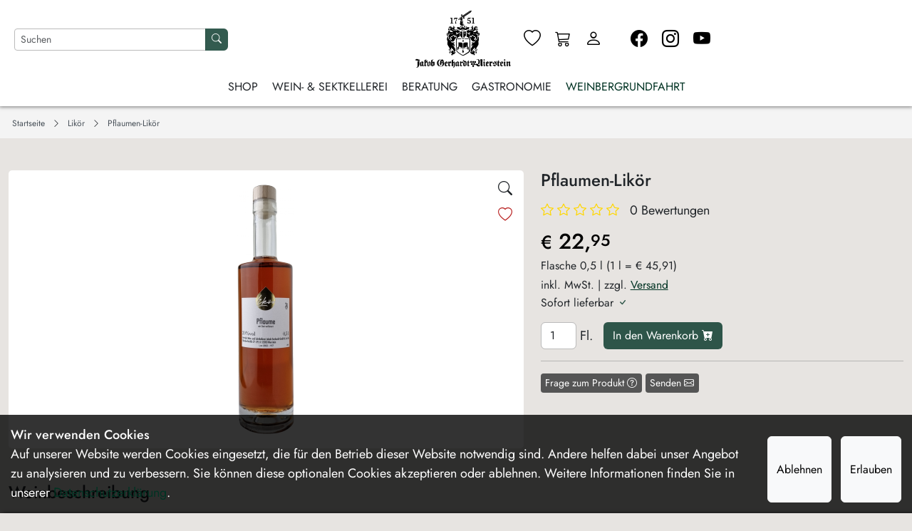

--- FILE ---
content_type: text/html; charset=UTF-8
request_url: https://jakobgerhardt.de/spirituosen-und-likoere/pflaumen-likoer
body_size: 26714
content:
<!DOCTYPE html>
<html lang="de">
<head>
    <meta charset="utf-8">
    <meta http-equiv="X-UA-Compatible" content="IE=edge">
    <meta name="accept-language" content="de" />
    <meta content="width=device-width, initial-scale=1, maximum-scale=1, user-scalable=no" name="viewport">
    <meta name="author" content="Conoa.de - Content einfach verwalten">
    <meta name="google-site-verification" content="KkgXs5qoqukTKxvIFJRi0y-FfkZSROMs22RW3AI3RvM" />
    <meta name="csrf-token" content="GZ6dko8P97ESFMYVc955qzGkFm8ShvyomZhAv1Np" />
    <link rel="icon" href="/media/shop/favicon.ico">

    <title>Pflaumen-Likör - online kaufen | JakobGerhardt.de</title>
    <meta name="description" content="Eine Spezialität unseres Brennmeisters; Pflaumen eingelegt in w Gewürze, mit Zimt verfeinert mazierisieren in edlem Pflaumenbrand--eine Köstlichkeit. Überraschen Sie Ihre Gäste mit dieser ausgefallenen Idee.">
    <meta name="keywords" content="jakob gerhardt, wein, weine, weinversand, weinhandel, weinshop, secco, sekt, prosecco, weinhändler, weinhandlung, nierstein, secc au chocolat, schoko sekt">
    <meta name="robots" content="index, follow"/>
    
    <meta property="og:type" content="product" /><meta property="og:url" content="https://jakobgerhardt.de/spirituosen-und-likoere/pflaumen-likoer" /><meta property="og:title" content="Pflaumen-Likör" /><meta property="og:description" content="Eine Spezialität unseres Brennmeisters; Pflaumen eingelegt in w Gewürze, mit Zimt verfeinert mazierisieren in edlem Pflaumenbrand--eine Köstlichkeit. Überraschen Sie Ihre Gäste mit dieser ausgefallenen Idee." /><meta property="og:image" content="https://jakobgerhardt.de/shop/artikel/4385-pflaumen-likoer-1200.jpg" /><meta property="og:image:alt" content="Pflaumen-Likör" />
    <link href="/bootstrap/bootstrap-v5.min.css" rel="stylesheet">
    <link href="/bootstrap/bootstrap-icons.min.css" rel="stylesheet">
        <link href="/media/dist/css/main-v2.min.css?v=20260122" rel="stylesheet">
                    <!-- Piwik -->
        <script type="text/javascript">
            var _paq = _paq || []; _paq.push(['requireCookieConsent']); _paq.push(['trackPageView']); _paq.push(['enableLinkTracking']); var u = "//jakobgerhardt.de/piwik/"; _paq.push(['setTrackerUrl', u + 'piwik.php']); _paq.push(['setSiteId', '1']);
            if( document.cookie.indexOf('jgtracken') !== -1 ) { _paq.push(['setCookieConsentGiven']); }
            var d = document, g = d.createElement('script'), s = d.getElementsByTagName('script')[0]; g.type = 'text/javascript'; g.async = true; g.defer = true; g.src = u + 'piwik.js'; s.parentNode.insertBefore(g, s);
            <!-- End Facebook Pixel Code -->
            if( document.cookie.indexOf('jgtracken') !== -1 ) {
                !function(f,b,e,v,n,t,s)
                {if(f.fbq)return;n=f.fbq=function(){n.callMethod?
                    n.callMethod.apply(n,arguments):n.queue.push(arguments)};
                    if(!f._fbq)f._fbq=n;n.push=n;n.loaded=!0;n.version='2.0';
                    n.queue=[];t=b.createElement(e);t.async=!0;
                    t.src=v;s=b.getElementsByTagName(e)[0];
                    s.parentNode.insertBefore(t,s)}(window, document,'script',
                    'https://connect.facebook.net/en_US/fbevents.js');
                fbq('init', '4121898371200639'); fbq('track', 'PageView');
            }
        </script>
        <noscript><p><img src="//jakobgerhardt.de/piwik/piwik.php?idsite=1" style="border:0;" alt="" /></p></noscript>
    <noscript><img height="1" width="1" style="display:none" src="https://www.facebook.com/tr?id=768930273293846&ev=PageView&noscript=1"/></noscript>
</head>

<body>
<noscript><div class="context-overlay visible"></div><div class="overlay-text"><div class="alert alert-warning"><h4>JavaScript ist deaktiviert!</h4><br>Um diesen Shop in vollem Umfang nutzen zu können, aktivieren Sie bitte JavaScript in Ihren Browsereinstellungen und rufen diese Webseite erneut auf.</div></div></noscript>
<header class="header-container">
    <div class="shop-header container-xxl">
        <div class="mobile-left-buttons header-full-none">
            <a href="/konto" class="header-a account-mob-icon" title="Konto">
                <i class="bi bi-person"></i>
            </a>
            <a href="/warenkorb" class="header-a toggle-context header-a-i-sm" title="Ihr Warenkorb" data-context="warenkorb">
                <span class="badge cart-counter-badge hidden"></span>
                <i class="bi bi-cart3"></i>
            </a>
        </div>
        <div class="header-brand">
            <a class="header-brand-a" href="/">
                <img class="header-brand-img" src="/media/shop/img/logo_wappen.png" alt="Jakob Gerhardt Logo">
                            </a>
        </div>
        <div id="search">
            <form id="search-form" role="search" method="get" action="/suche">
                <div class="input-group input-group-sm">
                    <input type="text" name="q" autocomplete="off" autocorrect="off" id="search-input" class="form-control form-control-sm" placeholder="Suchen" aria-label="Nach Artikeln suchen" aria-describedby="search-btn">
                    <button type="submit" class="btn btn-cta" id="search-btn">
                        <i class="bi bi-search ev-none"></i>
                    </button>
                    <div id="suggest-container"></div>
                </div>
            </form>
        </div>
        <div class="icons-container">
            <a href="#" class="header-a toggle-context header-a-i-sm header-full-none" data-context="search" data-inline="1">
                <i class="bi bi-search"></i>
            </a>
            <a href="/merkzettel" class="header-a header-full-visible" title="Merkzettel">
                <i class="bi bi-heart"></i>
            </a>
            <a href="/warenkorb" class="header-a header-a-i-sm header-full-visible" title="Ihr Warenkorb">
                <span class="badge cart-counter-badge hidden"></span>
                <i class="bi bi-cart3"></i>
            </a>
            <a href="/konto" class="header-a header-full-visible" title="Konto">
                <i class="bi bi-person"></i>
            </a>
            <span class="icon-spacer header-full-visible"></span>
            <a href="https://www.facebook.com/jakobgerhardt.de/" target="_blank" onclick="window.open(this.href); this.blur(); return false;" class="header-a header-full-visible" title="Jakob Gerhardt auf Facebook">
                <i class="bi bi-facebook"></i>
            </a>
            <a href="https://www.instagram.com/jakobgerhardt.de/" target="_blank" onclick="window.open(this.href); this.blur(); return false;" class="header-a header-full-visible" title="Jakob Gerhardt auf Instagram">
                <i class="bi bi-instagram"></i>
            </a>
            <div class="has-icon-flyout header-a header-full-visible">
                <a href="https://www.youtube.com/@wein-undsektkellereijakobg801" target="_blank" onclick="window.open(this.href); this.blur(); return false;" class="header-a" title="Jakob Gerhardt auf Youtube">
                    <i class="bi bi-youtube"></i>
                </a>
                <div class="icon-flyout-container">
                    <div class="icon-flyout">
                        <a class="as-link" href="https://www.youtube.com/watch?v=ZB3VDO-bhFg">Jakob Gerhardt Imagevideo</a>
                        <a class="as-link" href="https://www.youtube.com/@wein-undsektkellereijakobg801">Jakob Gerhardt Youtube Kanal</a>
                    </div>
                </div>
            </div>
            <a href="#" class="header-a toggle-context header-full-none" data-context="navigation" title="Menü">
                <i class="bi bi-list"></i>
                <span class="title">MENÜ</span>
            </a>
        </div>
        <div id="navigation" class="nav-container">
            <div class="context-menu-title toggle-context" data-context="navigation">
                Menü
                <i class="context-close-icon close-context bi bi-x-lg"></i>
            </div>
            <ul class="header-menu">
                <li>
                    <div class="nav-a header-menu-flyout as-link" data-target="wine">Shop <i class="bi has-flyout ev-none"></i>
                        <div id="wine" class="flyout-menu flyout-full nav-inline-context">
                            <div class="flyout-box box-type">
                                <div class="flyout-menu-title">Kategorien</div>
                                <a class="flyout-box-a header-menu-flyout header-full-none" href="#" data-target="wine">Zurück <i class="bi bi-chevron-left ev-none"></i></a>
                                <a class="flyout-box-a" href="/nach-kategorie/rotwein">Rotwein</a>
                                <a class="flyout-box-a" href="/nach-kategorie/weisswein">Weißwein</a>
                                <a class="flyout-box-a" href="/nach-kategorie/rosewein">Roséwein</a>
                                <a class="flyout-box-a" href="/nach-kategorie/sekt-und-prickelndes">Sekt & Prickelndes</a>
                                <a class="flyout-box-a" href="/nach-kategorie/spirituosen-und-likoere">Spirituosen & Liköre</a>
                                <a class="flyout-box-a" href="/wein/pakete">Probierpakete</a>
                            </div>
                            <div class="flyout-box box-country">
                                <div class="nav-a header-menu-flyout as-link header-full-none" data-target="countries">Länder <i class="bi has-flyout ev-none"></i></div>
                                <div class="flyout-menu-title">Länder</div>
                                <div id="countries" class="nav-inline-context">
                                    <a class="flyout-box-a header-menu-flyout header-full-none" href="#" data-target="countries">Zurück <i class="bi bi-chevron-left ev-none"></i></a>
                                    <a class="flyout-box-a" href="/nach-kategorie/land/chile">Chile</a><a class="flyout-box-a" href="/nach-kategorie/land/deutschland">Deutschland</a><a class="flyout-box-a" href="/nach-kategorie/land/frankreich">Frankreich</a><a class="flyout-box-a" href="/nach-kategorie/land/italien">Italien</a><a class="flyout-box-a" href="/nach-kategorie/land/portugal">Portugal</a><a class="flyout-box-a" href="/nach-kategorie/land/rumaenien">Rumänien</a><a class="flyout-box-a" href="/nach-kategorie/land/spanien">Spanien</a><a class="flyout-box-a" href="/nach-kategorie/land/suedafrika">Südafrika</a>                                </div>
                            </div>
                            <div class="flyout-box box-misc">
                                <div class="nav-a header-menu-flyout as-link header-full-none" data-target="misc">Feinkost & Co <i class="bi has-flyout ev-none"></i></div>
                                <div class="flyout-menu-title">Feinkost & Co</div>
                                <div id="misc" class="nav-inline-context">
                                    <a class="flyout-box-a header-menu-flyout header-full-none" href="#" data-target="misc">Zurück <i class="bi bi-chevron-left ev-none"></i></a>
                                    <a class="flyout-box-a" href="/nach-kategorie/oel">Öl</a>
                                </div>
                            </div>
                            <div class="flyout-box box-special">
                                <div class="flyout-menu-title">Specials</div>
                                                                    <a class="flyout-box-a flyout-box-a-col" href="/specials/kompositionen-aus-dem-weinkeller">Jakob Gerhardt Cuvées<small class="subline">Unsere neuen Kompositionen aus dem Weinkeller</small></a>
                                                                    <a class="flyout-box-a flyout-box-a-col" href="/specials/excellence-serie">Excellence Serie<small class="subline">Die Perlen aus Rheinhessen</small></a>
                                                                    <a class="flyout-box-a flyout-box-a-col" href="/specials/unsere-rieslinge">Unsere Rieslinge<small class="subline">Beste Lagen, bester Geschmack</small></a>
                                                                    <a class="flyout-box-a flyout-box-a-col" href="/specials/schatzkammer-weine">Schatzkammer Weine<small class="subline">Echte Gaumenfreuden aus unserer Schatzkammer</small></a>
                                                                    <a class="flyout-box-a flyout-box-a-col" href="/specials/wintermaerchen-weine">Wintermärchen<small class="subline">Unsere Winterkollektion</small></a>
                                                                <a class="flyout-box-a flyout-box-a-col" href="/individuelle-sektflaschen">Sektflaschen individuell<small class="subline">Sektflaschen mit eigenem Etikett</small></a>
                            </div>
                        </div>
                    </div>
                </li>
                <li>
                    <div class="nav-a header-menu-flyout as-link" data-target="kellerei">Wein- & Sektkellerei <i class="bi has-flyout ev-none"></i>
                        <div id="kellerei" class="flyout-menu nav-inline-context">
                            <a class="flyout-box-a header-menu-flyout header-full-none" href="#" data-target="kellerei">Zurück <i class="bi bi-chevron-left ev-none"></i></a>
                            <a class="flyout-box-a" href="/ueber-uns">Über uns</a>
                            <a class="flyout-box-a" href="/weinkeller">Weinkeller</a>
                            <a class="flyout-box-a" href="/rebsorten">Rebsorten</a>
                            <a class="flyout-box-a" href="/weinlagen">Weinlagen</a>
                            <a class="flyout-box-a" href="/nachhaltigkeit">Nachhaltigkeit</a>
                            <a class="flyout-box-a" href="/international">International</a>
                            <a class="flyout-box-a" href="/historie">Historie</a>
                        </div>
                    </div>
                </li>
                <li>
                    <div class="nav-a header-menu-flyout as-link" data-target="beratung">Beratung <i class="bi has-flyout ev-none"></i>
                        <div id="beratung" class="flyout-menu nav-inline-context">
                            <a class="flyout-box-a header-menu-flyout header-full-none" href="#" data-target="beratung">Zurück <i class="bi bi-chevron-left ev-none"></i></a>
                            <a class="flyout-box-a" href="/herkunftspyramide">Herkunftspyramide</a>
                            <a class="flyout-box-a" href="/weinberatung">Weinberatung</a>
                            <a class="flyout-box-a" href="/weinprobe-vinothek">Weinprobe in der Vinothek</a>
                            <a class="flyout-box-a" href="/wine-in-moderation">Wine in Moderation</a>
                            <a class="flyout-box-a" href="/wein-und-speisen">Wein und Speisen</a>
                            <a class="flyout-box-a" href="/veranstaltungen">Veranstaltungen</a>
                                                    </div>
                    </div>
                </li>
                <li>
                    <div class="nav-a header-menu-flyout as-link" data-target="gastronomie">Gastronomie <i class="bi has-flyout ev-none"></i>
                        <div id="gastronomie" class="flyout-menu nav-inline-context">
                            <a class="flyout-box-a header-menu-flyout header-full-none" href="#" data-target="gastronomie">Zurück <i class="bi bi-chevron-left ev-none"></i></a>
                            <a class="flyout-box-a" href="/wein-und-parkhotel">Wein- & Parkhotel</a>
                            <a class="flyout-box-a" href="/vinothek">Vinothek</a>
                        </div>
                    </div>
                </li>
                <li>
                    <a class="nav-a" href="/weinbergrundfahrt">Weinbergrundfahrt</a>
                </li>
                <li class="header-full-none">
                    <a class="nav-a" href="/merkzettel">Merkzettel</a>
                </li>
                <li class="header-full-none">
                    <div class="account-header">
                        <b>Mein Konto</b>
                    </div>
                                            <a class="nav-a" href="/konto">Login</a>
                                    </li>
            </ul>
        </div>
        <div class="context-background"></div>
    </div>
</header>


<div class="wrapper">
    <div class="container-xxl content-section breadcrumb-container">
        <ul class="breadcrumb-list list-unstyled" style="margin: 0;" role="menu" itemscope="" itemtype="http://schema.org/BreadcrumbList">
            <li class="breadcrumb-item" itemprop="itemListElement" itemscope="" itemtype="http://schema.org/ListItem">
            <a class="breadcrumb-link" href="https://jakobgerhardt.de" title="Startseite" itemprop="item">
                <link itemprop="url" href="https://jakobgerhardt.de">
                <span class="breadcrumb-title" itemprop="name">Startseite</span>
            </a>
            <meta itemprop="position" content="0">
        </li><li class="breadcrumb-separator"><i class="bi bi-chevron-right"></i></li><li class="breadcrumb-item" itemprop="itemListElement" itemscope="" itemtype="http://schema.org/ListItem"><a class="breadcrumb-link" href="https://jakobgerhardt.de/nach-kategorie/spirituosen-und-likoere" title="Likör" itemprop="item"><link itemprop="url" href="https://jakobgerhardt.de/nach-kategorie/spirituosen-und-likoere"><span class="breadcrumb-title" itemprop="name">Likör</span></a><meta itemprop="position" content="1"></li><li class="breadcrumb-separator"><i class="bi bi-chevron-right"></i></li><li class="breadcrumb-item" itemprop="itemListElement" itemscope="" itemtype="http://schema.org/ListItem"><a class="breadcrumb-link" href="/spirituosen-und-likoere/pflaumen-likoer" title="Pflaumen-Likör" itemprop="item"><link itemprop="url" href="/spirituosen-und-likoere/pflaumen-likoer"><span class="breadcrumb-title" itemprop="name">Pflaumen-Likör</span></a><meta itemprop="position" content="2"></li>    </ul>
</div>
<div class="container-xxl content-section">
    <div class="row mb-5 section-main">
        <div class="col-xs-12 col-md-7 section-left">
            <div class="white-box product-left-container">
                <div class="product-detail-image">
                    <img src="/shop/artikel/4385-pflaumen-likoer.png" class="img-responsive img-center toggle-context has-zoom" alt="Pflaumen-Likör - Likör - JakobGerhardt.de" data-context="zoom" data-zoom="/shop/artikel/4385-pflaumen-likoer-1500.png"/>
                </div>
                <div class="left-items">
                                                                            </div>
                <div class="right-items">
                                            <div class="right-item toggle-context" data-context="zoom" data-zoom="/shop/artikel/4385-pflaumen-likoer-1500.png">
                            <i class="bi bi-search ev-none"></i>
                        </div>
                                        <div class="note-icon right-item interact" title="Zum Merkzettel hinzufügen" data-checked="0" data-interaction="toggle-note" data-id="4385" data-token="GZ6dko8P97ESFMYVc955qzGkFm8ShvyomZhAv1Np">
                        <i class="bi bi-heart ev-none"></i>
                    </div>
                </div>
            </div>
        </div>
        <div class="col-xs-12 col-md-5 section-right">
            <h1 id="product-heading-section" class="heading">
                Pflaumen-Likör            </h1>
            <div class="rating">
    <div class="stars">
    <div class="stars-disabled">
        <i class="bi bi-star"></i>
        <i class="bi bi-star"></i>
        <i class="bi bi-star"></i>
        <i class="bi bi-star"></i>
        <i class="bi bi-star"></i>
    </div>
    <div class="stars-active" style="width: 0%;">
        <div class="stars-container">
            <i class="bi bi-star-fill"></i>
            <i class="bi bi-star-fill"></i>
            <i class="bi bi-star-fill"></i>
            <i class="bi bi-star-fill"></i>
            <i class="bi bi-star-fill"></i>
        </div>
    </div>
</div>
    <div class="review-count">
        0 Bewertungen    </div>
</div>
            <div class="product-side-section">
                <div id="product-order-section" class="product-order-container">
                    <div class="product-pricing-information">
                        <span class="price"><small>€</small> 22,<sup>95</sup></span>                        <small>
                            Flasche 0,5 l (1 l = € 45,91)<br>
                            inkl. MwSt. | zzgl. <a class="d-inline text-decoration-underline" href="/zahlungsarten-versandkosten#versand">Versand</a>
                            <p class="article-status">
                                Sofort lieferbar <i class="bi bi-check color-cta"></i>
                            </p>
                        </small>
                    </div>
                    <div class="product-order">
                        <form id="article-order-cart-action" class="form-horizontal" method="post" action="/cart">
                            <input type="hidden" name="id" value="4385">
                            <input type="hidden" name="_token" value="GZ6dko8P97ESFMYVc955qzGkFm8ShvyomZhAv1Np">                            <div class="article-cart-response">
                                                            </div>
                                                            <div class="product-order-group">
                                    <div class="quantity-container">
                                        <select id="q-4385" class="form-control input-sm" name="quantity">
                                            <option value="1">1</option><option value="2">2</option><option value="3">3</option><option value="4">4</option><option value="5">5</option><option value="6">6</option><option value="7">7</option><option value="8">8</option><option value="9">9</option><option value="10">10</option><option value="11">11</option><option value="12">12</option><option value="13">13</option><option value="14">14</option><option value="15">15</option><option value="16">16</option><option value="17">17</option><option value="18">18</option><option value="19">19</option><option value="20">20</option><option value="21">21</option><option value="22">22</option><option value="23">23</option><option value="24">24</option><option value="25">25</option><option value="26">26</option><option value="27">27</option><option value="28">28</option><option value="29">29</option><option value="30">30</option><option value="31">31</option><option value="32">32</option><option value="33">33</option><option value="34">34</option><option value="35">35</option><option value="36">36</option><option value="37">37</option><option value="38">38</option><option value="39">39</option><option value="40">40</option><option value="41">41</option><option value="42">42</option><option value="48">48</option><option value="60">60</option><option value="72">72</option>
                                        </select>
                                        Fl.                                    </div>
                                    <button class="btn btn-cta interact" data-interaction="add-to-cart" type="button" aria-description="Zum Warenkorb hinzufügen" data-id="4385">
                                        <span class="cart-btn-text ev-none">In den Warenkorb</span> <i class="bi bi-cart-plus-fill ev-none"></i>
                                    </button>
                                </div>
                                                    </form>
                    </div>
                                        <hr>
                </div>
                <div class="product-side-right">
                    <button class="btn btn-cta-secondary btn-sm toggle-context" data-context="q-dialog">Frage zum Produkt <i class="bi bi-question-circle ml-2"></i></button>
                    <a class="btn btn-cta-secondary btn-sm" href="mailto:?subject=JakobGerhardt.de&amp;body=Auf%20jakobgerhardt.de%20gefunden%3A%20https://jakobgerhardt.de/spirituosen-und-likoere/pflaumen-likoer" rel="nofollow noopener" target="_blank">Senden <i class="bi bi-envelope ml-2"></i></a>
                    <a class="btn btn-cta-secondary btn-sm wa_share d-none" href="whatsapp://send?text=Auf%20jakobgerhardt.de%20gefunden%3A%20https://jakobgerhardt.de/spirituosen-und-likoere/pflaumen-likoer">Teilen <i class="bi bi-whatsapp ml-2"></i></a>
                </div>
            </div>
        </div>
    </div>
            <div class="row mb-5">
            <div class="col-12">
                <h2 class="text-center-xs">
                    Weinbeschreibung                </h2>
                <p class="article-description">
                    Eine Spezialität unseres Brennmeisters; Pflaumen eingelegt in w Gewürze, mit Zimt verfeinert mazierisieren in edlem Pflaumenbrand--eine Köstlichkeit. Überraschen Sie Ihre Gäste mit dieser ausgefallenen Idee.                </p>
            </div>
        </div>
        <div class="row review-container mb-5">
    <div class="col-12">
        <h2 class="text-center-xs">Kundenbewertungen</h2>
    </div>
    <div class="col-xs-12 col-md-7 review-list">
                <div class="review-placeholder">
            <i class="bi bi-stars bi-big"></i>
            <p>Es ist noch keine Kundenbewertung vorhanden.</p>
            <small>Schreiben Sie jetzt die erste Bewertung!</small>
        </div>
            </div>
        <div class="col-xs-12 col-md-5">
        <form class="smart-form" action="/reviews" method="post" data-xhr="1" data-sign="rev-4385">
            <div class="form-box gray-box">
                <h4 class="text-center">Ihre Bewertung</h4>
                <div class="alert-container"></div>
                <div class="form-group">
                    <div id="rating-input-box" class="rating">
                        <div class="stars">
                            <div class="stars-disabled">
                                <i class="bi bi-star" data-star="1"></i>
                                <i class="bi bi-star" data-star="2"></i>
                                <i class="bi bi-star" data-star="3"></i>
                                <i class="bi bi-star" data-star="4"></i>
                                <i class="bi bi-star" data-star="5"></i>
                            </div>
                            <div id="active-stars" class="stars-active" style="width: 0%;">
                                <div class="stars-container">
                                    <i class="bi bi-star-fill star-1"></i>
                                    <i class="bi bi-star-fill star-2"></i>
                                    <i class="bi bi-star-fill star-3"></i>
                                    <i class="bi bi-star-fill star-4"></i>
                                    <i class="bi bi-star-fill star-5"></i>
                                </div>
                            </div>
                        </div>
                    </div>
                    <input id="rating-input" class="smart-input" type="hidden" name="rating" data-validation="min-number" data-message="select_star" data-required="1" value="0"/>
                </div>
                                                        <div class="form-group">
                        <input name="title" type="text" placeholder="Kurzbeschreibung" data-required="1" data-message="required" class="form-control smart-input" maxlength="255"/>
                    </div>
                    <div class="form-group">
                        <textarea name="review" type="text" placeholder="Bewertung (optional)" class="form-control" rows="3"></textarea>
                    </div>
                    <hr>
                    <div class="form-group">
                                                    <ul class="bi-ul small text-muted">
                                <li><i class="bi bi-ulli bi-info-circle"></i>
                                    Sie können erst eine Bewertung abgeben, wenn Sie angemeldet sind.
                                </li>
                            </ul>
                            <button type="button" class="btn btn-cta btn-block disabled">Bewertung abschicken</button>
                                            </div>
                            </div>
        </form>
    </div>
</div>
        <div class="col-12">
                    <h2 class="text-center-xs">Steckbrief</h2>
                <div class="product-info-table">
            <div class="description-table">
                <div class="description-row">
                    <div class="description-label">Artikel-Nr.</div>
                    <div class="description-value">4385</div>
                </div>
                <div class="description-row">
                    <div class="description-label">Kategorie</div>
                    <div class="description-value">Likör</div>
                </div>
            </div>
                                                    <div class="description-table">
                    <div class="description-row">
                        <div class="description-label">Charakter</div>
                        <div class="description-value">Konzentriert und rund</div>
                    </div>
                    <div class="description-row">
                        <div class="description-label">Farbe</div>
                        <div class="description-value">-</div>
                    </div>
                </div>
                                    <div class="description-table">
                <div class="description-row">
                    <div class="description-label">Alkoholgehalt</div>
                    <div class="description-value">20.0 %</div>
                </div>
                <div class="description-row">
                    <div class="description-label">Trinktemperatur</div>
                    <div class="description-value">15-19° C</div>
                </div>
            </div>
                        <div class="description-table">
                <div class="description-row">
                    <div class="description-label">Allergene</div>
                    <div class="description-value">-</div>
                </div>
                <div class="description-row">
                    <div class="description-label">Einführer</div>
                    <div class="description-value"></div>
                </div>
            </div>
            <div class="clearfix"></div>
        </div>
    </div>
</div>
    <div class="container-xxl content-section mb-5">
        <div class="row">
            <div class="col-12">
                <h2 class="text-center">Ähnliche Artikel</h2>
                <div class="product-list-container">
    <div class="product-list">
            <div class="product-col">
        <div class="product-item">
                        <div class="product-note">
                <span class="note-icon interact" title="Zum Merkzettel hinzufügen" data-interaction="toggle-note" data-checked="0" data-id="4352" data-token="GZ6dko8P97ESFMYVc955qzGkFm8ShvyomZhAv1Np">
                    <i class="bi bi-heart ev-none"></i>
                </span>
            </div>
            <a class="product-image" href="/spirituosen-und-likoere/panna-cotta-likoer" aria-label="product image">
                <img src="/shop/artikel/4352-panna-cotta-likoer.png" alt="Panna Cotta Likör - Likör - JakobGerhardt.de" class="img-responsive" loading="lazy"/>
            </a>
            <a class="product-description" href="/spirituosen-und-likoere/panna-cotta-likoer" aria-label="product Panna Cotta Likör">
                <p class="product-title">Panna Cotta Likör</p>
                <p class="product-character">
                    Deutschland<br/> Typvoll, aromatisch und vollmundig                </p>
            </a>
            <div class="product-cta">
                <div class="cta-add-to-cart">
                    <div class="input-group">
                        <select id="q-4352" class="form-control" name="quantity">
                            <option value="1">1</option><option value="2">2</option><option value="3">3</option><option value="4">4</option><option value="5">5</option><option value="6">6</option><option value="7">7</option><option value="8">8</option><option value="9">9</option><option value="10">10</option><option value="11">11</option><option value="12">12</option><option value="13">13</option><option value="14">14</option><option value="15">15</option><option value="16">16</option><option value="17">17</option><option value="18">18</option><option value="19">19</option><option value="20">20</option><option value="21">21</option><option value="22">22</option><option value="23">23</option><option value="24">24</option><option value="25">25</option><option value="26">26</option><option value="27">27</option><option value="28">28</option><option value="29">29</option><option value="30">30</option><option value="31">31</option><option value="32">32</option><option value="33">33</option><option value="34">34</option><option value="35">35</option><option value="36">36</option><option value="37">37</option><option value="38">38</option><option value="39">39</option><option value="40">40</option><option value="41">41</option><option value="42">42</option><option value="48">48</option><option value="60">60</option><option value="72">72</option>
                        </select>
                        <button class="btn btn-cta interact" data-interaction="add-to-cart" type="button" aria-description="Zum Warenkorb hinzufügen" data-id="4352"><i class="bi bi-cart-plus-fill ev-none"></i></button>
                    </div>
                </div>
                <div class="product-pricing">
                    <span class="price"><small>€</small> 22,<sup>95</sup></span>                    <small>
                                                    0,5 l (1 l = € 45,91)
                                            </small>
                </div>
            </div>
            <div class="product-info">
                <small>
                                    </small>
                <small>inkl. MwSt.<br>zzgl. <a class="inline-a" href="/zahlungsarten-versandkosten#versand" title="Versandkosten">Versand</a></small>
            </div>
        </div>
        </div>        <div class="product-col">
        <div class="product-item">
                        <div class="product-note">
                <span class="note-icon interact" title="Zum Merkzettel hinzufügen" data-interaction="toggle-note" data-checked="0" data-id="4353" data-token="GZ6dko8P97ESFMYVc955qzGkFm8ShvyomZhAv1Np">
                    <i class="bi bi-heart ev-none"></i>
                </span>
            </div>
            <a class="product-image" href="/spirituosen-und-likoere/cream-pistazien-likoer-17-vol" aria-label="product image">
                <img src="/shop/artikel/4353-cream-pistazien-likoer-17-vol.png" alt="Cream Pistazien-Likör 17% Vol. - Likör - JakobGerhardt.de" class="img-responsive" loading="lazy"/>
            </a>
            <a class="product-description" href="/spirituosen-und-likoere/cream-pistazien-likoer-17-vol" aria-label="product Cream Pistazien-Likör 17% Vol.">
                <p class="product-title">Cream Pistazien-Likör 17% Vol.</p>
                <p class="product-character">
                    Deutschland<br/>                 </p>
            </a>
            <div class="product-cta">
                <div class="cta-add-to-cart">
                    <div class="input-group">
                        <select id="q-4353" class="form-control" name="quantity">
                            <option value="1">1</option><option value="2">2</option><option value="3">3</option><option value="4">4</option><option value="5">5</option><option value="6">6</option><option value="7">7</option><option value="8">8</option><option value="9">9</option><option value="10">10</option><option value="11">11</option><option value="12">12</option><option value="13">13</option><option value="14">14</option><option value="15">15</option><option value="16">16</option><option value="17">17</option><option value="18">18</option><option value="19">19</option><option value="20">20</option><option value="21">21</option><option value="22">22</option><option value="23">23</option><option value="24">24</option><option value="25">25</option><option value="26">26</option><option value="27">27</option><option value="28">28</option><option value="29">29</option><option value="30">30</option><option value="31">31</option><option value="32">32</option><option value="33">33</option><option value="34">34</option><option value="35">35</option><option value="36">36</option><option value="37">37</option><option value="38">38</option><option value="39">39</option><option value="40">40</option><option value="41">41</option><option value="42">42</option><option value="48">48</option><option value="60">60</option><option value="72">72</option>
                        </select>
                        <button class="btn btn-cta interact" data-interaction="add-to-cart" type="button" aria-description="Zum Warenkorb hinzufügen" data-id="4353"><i class="bi bi-cart-plus-fill ev-none"></i></button>
                    </div>
                </div>
                <div class="product-pricing">
                    <span class="price"><small>€</small> 22,<sup>95</sup></span>                    <small>
                                                    0,5 l (1 l = € 45,91)
                                            </small>
                </div>
            </div>
            <div class="product-info">
                <small>
                                    </small>
                <small>inkl. MwSt.<br>zzgl. <a class="inline-a" href="/zahlungsarten-versandkosten#versand" title="Versandkosten">Versand</a></small>
            </div>
        </div>
        </div>        <div class="product-col">
        <div class="product-item">
                        <div class="product-note">
                <span class="note-icon interact" title="Zum Merkzettel hinzufügen" data-interaction="toggle-note" data-checked="0" data-id="4356" data-token="GZ6dko8P97ESFMYVc955qzGkFm8ShvyomZhAv1Np">
                    <i class="bi bi-heart ev-none"></i>
                </span>
            </div>
            <a class="product-image" href="/spirituosen-und-likoere/schoko-chili-likoer" aria-label="product image">
                <img src="/shop/artikel/4356-schoko-chili-likoer.png" alt="Schoko Chili Likör - Likör - JakobGerhardt.de" class="img-responsive" loading="lazy"/>
            </a>
            <a class="product-description" href="/spirituosen-und-likoere/schoko-chili-likoer" aria-label="product Schoko Chili Likör">
                <p class="product-title">Schoko Chili Likör</p>
                <p class="product-character">
                     Schokoladig, cremig-süß mit feurigen Noten                </p>
            </a>
            <div class="product-cta">
                <div class="cta-add-to-cart">
                    <div class="input-group">
                        <select id="q-4356" class="form-control" name="quantity">
                            <option value="1">1</option><option value="2">2</option><option value="3">3</option><option value="4">4</option><option value="5">5</option><option value="6">6</option><option value="7">7</option><option value="8">8</option><option value="9">9</option><option value="10">10</option><option value="11">11</option><option value="12">12</option><option value="13">13</option><option value="14">14</option><option value="15">15</option><option value="16">16</option><option value="17">17</option><option value="18">18</option><option value="19">19</option><option value="20">20</option><option value="21">21</option><option value="22">22</option><option value="23">23</option><option value="24">24</option><option value="25">25</option><option value="26">26</option><option value="27">27</option><option value="28">28</option><option value="29">29</option><option value="30">30</option><option value="31">31</option><option value="32">32</option><option value="33">33</option><option value="34">34</option><option value="35">35</option><option value="36">36</option><option value="37">37</option><option value="38">38</option><option value="39">39</option><option value="40">40</option><option value="41">41</option><option value="42">42</option><option value="48">48</option><option value="60">60</option><option value="72">72</option>
                        </select>
                        <button class="btn btn-cta interact" data-interaction="add-to-cart" type="button" aria-description="Zum Warenkorb hinzufügen" data-id="4356"><i class="bi bi-cart-plus-fill ev-none"></i></button>
                    </div>
                </div>
                <div class="product-pricing">
                    <span class="price"><small>€</small> 22,<sup>95</sup></span>                    <small>
                                                    0,5 l (1 l = € 45,91)
                                            </small>
                </div>
            </div>
            <div class="product-info">
                <small>
                                    </small>
                <small>inkl. MwSt.<br>zzgl. <a class="inline-a" href="/zahlungsarten-versandkosten#versand" title="Versandkosten">Versand</a></small>
            </div>
        </div>
        </div>        <div class="product-col">
        <div class="product-item">
                        <div class="product-note">
                <span class="note-icon interact" title="Zum Merkzettel hinzufügen" data-interaction="toggle-note" data-checked="0" data-id="4360" data-token="GZ6dko8P97ESFMYVc955qzGkFm8ShvyomZhAv1Np">
                    <i class="bi bi-heart ev-none"></i>
                </span>
            </div>
            <a class="product-image" href="/spirituosen-und-likoere/butter-scotch-likoer" aria-label="product image">
                <img src="/shop/artikel/4360-butter-scotch-likoer.png" alt="Butter-Scotch Likör - Likör - JakobGerhardt.de" class="img-responsive" loading="lazy"/>
            </a>
            <a class="product-description" href="/spirituosen-und-likoere/butter-scotch-likoer" aria-label="product Butter-Scotch Likör">
                <p class="product-title">Butter-Scotch Likör</p>
                <p class="product-character">
                    Deutschland<br/> Vollmundige Aromatik, enorm konzentriert                </p>
            </a>
            <div class="product-cta">
                <div class="cta-add-to-cart">
                    <div class="input-group">
                        <select id="q-4360" class="form-control" name="quantity">
                            <option value="1">1</option><option value="2">2</option><option value="3">3</option><option value="4">4</option><option value="5">5</option><option value="6">6</option><option value="7">7</option><option value="8">8</option><option value="9">9</option><option value="10">10</option><option value="11">11</option><option value="12">12</option><option value="13">13</option><option value="14">14</option><option value="15">15</option><option value="16">16</option><option value="17">17</option><option value="18">18</option><option value="19">19</option><option value="20">20</option><option value="21">21</option><option value="22">22</option><option value="23">23</option><option value="24">24</option><option value="25">25</option><option value="26">26</option><option value="27">27</option><option value="28">28</option><option value="29">29</option><option value="30">30</option><option value="31">31</option><option value="32">32</option><option value="33">33</option><option value="34">34</option><option value="35">35</option><option value="36">36</option><option value="37">37</option><option value="38">38</option><option value="39">39</option><option value="40">40</option><option value="41">41</option><option value="42">42</option><option value="48">48</option><option value="60">60</option><option value="72">72</option>
                        </select>
                        <button class="btn btn-cta interact" data-interaction="add-to-cart" type="button" aria-description="Zum Warenkorb hinzufügen" data-id="4360"><i class="bi bi-cart-plus-fill ev-none"></i></button>
                    </div>
                </div>
                <div class="product-pricing">
                    <span class="price"><small>€</small> 22,<sup>95</sup></span>                    <small>
                                                    0,5 l (1 l = € 45,91)
                                            </small>
                </div>
            </div>
            <div class="product-info">
                <small>
                                    </small>
                <small>inkl. MwSt.<br>zzgl. <a class="inline-a" href="/zahlungsarten-versandkosten#versand" title="Versandkosten">Versand</a></small>
            </div>
        </div>
        </div>        <div class="product-col">
        <div class="product-item">
                        <div class="product-note">
                <span class="note-icon interact" title="Zum Merkzettel hinzufügen" data-interaction="toggle-note" data-checked="0" data-id="4361" data-token="GZ6dko8P97ESFMYVc955qzGkFm8ShvyomZhAv1Np">
                    <i class="bi bi-heart ev-none"></i>
                </span>
            </div>
            <a class="product-image" href="/spirituosen-und-likoere/winzerkuss-likoer-mit-weinbrandsahne" aria-label="product image">
                <img src="/shop/artikel/4361-winzerkuss-likoer-mit-weinbrandsahne.png" alt="Winzerkuss Likör mit Weinbrandsahne - Likör - JakobGerhardt.de" class="img-responsive" loading="lazy"/>
            </a>
            <a class="product-description" href="/spirituosen-und-likoere/winzerkuss-likoer-mit-weinbrandsahne" aria-label="product Winzerkuss Likör mit Weinbrandsahne">
                <p class="product-title">Winzerkuss Likör mit Weinbrandsahne</p>
                <p class="product-character">
                     Cremig, sahnig, würzige Weinbrandnote                </p>
            </a>
            <div class="product-cta">
                <div class="cta-add-to-cart">
                    <div class="input-group">
                        <select id="q-4361" class="form-control" name="quantity">
                            <option value="1">1</option><option value="2">2</option><option value="3">3</option><option value="4">4</option><option value="5">5</option><option value="6">6</option><option value="7">7</option><option value="8">8</option><option value="9">9</option><option value="10">10</option><option value="11">11</option><option value="12">12</option><option value="13">13</option><option value="14">14</option><option value="15">15</option><option value="16">16</option><option value="17">17</option><option value="18">18</option><option value="19">19</option><option value="20">20</option><option value="21">21</option><option value="22">22</option><option value="23">23</option><option value="24">24</option><option value="25">25</option><option value="26">26</option><option value="27">27</option><option value="28">28</option><option value="29">29</option><option value="30">30</option><option value="31">31</option><option value="32">32</option><option value="33">33</option><option value="34">34</option><option value="35">35</option><option value="36">36</option><option value="37">37</option><option value="38">38</option><option value="39">39</option><option value="40">40</option><option value="41">41</option><option value="42">42</option><option value="48">48</option><option value="60">60</option><option value="72">72</option>
                        </select>
                        <button class="btn btn-cta interact" data-interaction="add-to-cart" type="button" aria-description="Zum Warenkorb hinzufügen" data-id="4361"><i class="bi bi-cart-plus-fill ev-none"></i></button>
                    </div>
                </div>
                <div class="product-pricing">
                    <span class="price"><small>€</small> 22,<sup>95</sup></span>                    <small>
                                                    0,5 l (1 l = € 45,91)
                                            </small>
                </div>
            </div>
            <div class="product-info">
                <small>
                                    </small>
                <small>inkl. MwSt.<br>zzgl. <a class="inline-a" href="/zahlungsarten-versandkosten#versand" title="Versandkosten">Versand</a></small>
            </div>
        </div>
        </div>        <div class="product-col">
        <div class="product-item">
                        <div class="product-note">
                <span class="note-icon interact" title="Zum Merkzettel hinzufügen" data-interaction="toggle-note" data-checked="0" data-id="4362" data-token="GZ6dko8P97ESFMYVc955qzGkFm8ShvyomZhAv1Np">
                    <i class="bi bi-heart ev-none"></i>
                </span>
            </div>
            <a class="product-image" href="/spirituosen-und-likoere/x-mas-weihnachtslikoer-18-vol" aria-label="product image">
                <img src="/shop/artikel/4362-x-mas-weihnachtslikoer-18-vol.png" alt="X-Mas Weihnachtslikör 18% Vol. - Likör - JakobGerhardt.de" class="img-responsive" loading="lazy"/>
            </a>
            <a class="product-description" href="/spirituosen-und-likoere/x-mas-weihnachtslikoer-18-vol" aria-label="product X-Mas Weihnachtslikör 18% Vol.">
                <p class="product-title">X-Mas Weihnachtslikör 18% Vol.</p>
                <p class="product-character">
                    Deutschland<br/> Typische Weihnachtsaromen, rund und voll                </p>
            </a>
            <div class="product-cta">
                <div class="cta-add-to-cart">
                    <div class="input-group">
                        <select id="q-4362" class="form-control" name="quantity">
                            <option value="1">1</option><option value="2">2</option><option value="3">3</option><option value="4">4</option><option value="5">5</option><option value="6">6</option><option value="7">7</option><option value="8">8</option><option value="9">9</option><option value="10">10</option><option value="11">11</option><option value="12">12</option><option value="13">13</option><option value="14">14</option><option value="15">15</option><option value="16">16</option><option value="17">17</option><option value="18">18</option><option value="19">19</option><option value="20">20</option><option value="21">21</option><option value="22">22</option><option value="23">23</option><option value="24">24</option><option value="25">25</option><option value="26">26</option><option value="27">27</option><option value="28">28</option><option value="29">29</option><option value="30">30</option><option value="31">31</option><option value="32">32</option><option value="33">33</option><option value="34">34</option><option value="35">35</option><option value="36">36</option><option value="37">37</option><option value="38">38</option><option value="39">39</option><option value="40">40</option><option value="41">41</option><option value="42">42</option><option value="48">48</option><option value="60">60</option><option value="72">72</option>
                        </select>
                        <button class="btn btn-cta interact" data-interaction="add-to-cart" type="button" aria-description="Zum Warenkorb hinzufügen" data-id="4362"><i class="bi bi-cart-plus-fill ev-none"></i></button>
                    </div>
                </div>
                <div class="product-pricing">
                    <span class="price"><small>€</small> 22,<sup>95</sup></span>                    <small>
                                                    0,5 l (1 l = € 45,91)
                                            </small>
                </div>
            </div>
            <div class="product-info">
                <small>
                                    </small>
                <small>inkl. MwSt.<br>zzgl. <a class="inline-a" href="/zahlungsarten-versandkosten#versand" title="Versandkosten">Versand</a></small>
            </div>
        </div>
        </div>        <div class="product-col">
        <div class="product-item">
                        <div class="product-note">
                <span class="note-icon interact" title="Zum Merkzettel hinzufügen" data-interaction="toggle-note" data-checked="0" data-id="4366" data-token="GZ6dko8P97ESFMYVc955qzGkFm8ShvyomZhAv1Np">
                    <i class="bi bi-heart ev-none"></i>
                </span>
            </div>
            <a class="product-image" href="/spirituosen-und-likoere/medicino-kraeuterlikoer" aria-label="product image">
                <img src="/shop/artikel/4366-medicino-kraeuterlikoer.png" alt="Medicino Kräuterlikör - Likör - JakobGerhardt.de" class="img-responsive" loading="lazy"/>
            </a>
            <a class="product-description" href="/spirituosen-und-likoere/medicino-kraeuterlikoer" aria-label="product Medicino Kräuterlikör">
                <p class="product-title">Medicino Kräuterlikör</p>
                <p class="product-character">
                     Fruchtig, kräuterwürzig, medizinisch                </p>
            </a>
            <div class="product-cta">
                <div class="cta-add-to-cart">
                    <div class="input-group">
                        <select id="q-4366" class="form-control" name="quantity">
                            <option value="1">1</option><option value="2">2</option><option value="3">3</option><option value="4">4</option><option value="5">5</option><option value="6">6</option><option value="7">7</option><option value="8">8</option><option value="9">9</option><option value="10">10</option><option value="11">11</option><option value="12">12</option><option value="13">13</option><option value="14">14</option><option value="15">15</option><option value="16">16</option><option value="17">17</option><option value="18">18</option><option value="19">19</option><option value="20">20</option><option value="21">21</option><option value="22">22</option><option value="23">23</option><option value="24">24</option><option value="25">25</option><option value="26">26</option><option value="27">27</option><option value="28">28</option><option value="29">29</option><option value="30">30</option><option value="31">31</option><option value="32">32</option><option value="33">33</option><option value="34">34</option><option value="35">35</option><option value="36">36</option><option value="37">37</option><option value="38">38</option><option value="39">39</option><option value="40">40</option><option value="41">41</option><option value="42">42</option><option value="48">48</option><option value="60">60</option><option value="72">72</option>
                        </select>
                        <button class="btn btn-cta interact" data-interaction="add-to-cart" type="button" aria-description="Zum Warenkorb hinzufügen" data-id="4366"><i class="bi bi-cart-plus-fill ev-none"></i></button>
                    </div>
                </div>
                <div class="product-pricing">
                    <span class="price"><small>€</small> 22,<sup>95</sup></span>                    <small>
                                                    0,5 l (1 l = € 45,91)
                                            </small>
                </div>
            </div>
            <div class="product-info">
                <small>
                                    </small>
                <small>inkl. MwSt.<br>zzgl. <a class="inline-a" href="/zahlungsarten-versandkosten#versand" title="Versandkosten">Versand</a></small>
            </div>
        </div>
        </div>        <div class="product-col">
        <div class="product-item">
                        <div class="product-note">
                <span class="note-icon interact" title="Zum Merkzettel hinzufügen" data-interaction="toggle-note" data-checked="0" data-id="4369" data-token="GZ6dko8P97ESFMYVc955qzGkFm8ShvyomZhAv1Np">
                    <i class="bi bi-heart ev-none"></i>
                </span>
            </div>
            <a class="product-image" href="/spirituosen-und-likoere/eierlikoer-mit-orange" aria-label="product image">
                <img src="/shop/artikel/4369-eierlikoer-mit-orange.png" alt="Eierlikör mit Orange - Likör - JakobGerhardt.de" class="img-responsive" loading="lazy"/>
            </a>
            <a class="product-description" href="/spirituosen-und-likoere/eierlikoer-mit-orange" aria-label="product Eierlikör mit Orange">
                <p class="product-title">Eierlikör mit Orange</p>
                <p class="product-character">
                    Deutschland<br/> Wunderbarer Eierlikörgeschmack mit feinfruchtiger Orange                </p>
            </a>
            <div class="product-cta">
                <div class="cta-add-to-cart">
                    <div class="input-group">
                        <select id="q-4369" class="form-control" name="quantity">
                            <option value="1">1</option><option value="2">2</option><option value="3">3</option><option value="4">4</option><option value="5">5</option><option value="6">6</option><option value="7">7</option><option value="8">8</option><option value="9">9</option><option value="10">10</option><option value="11">11</option><option value="12">12</option><option value="13">13</option><option value="14">14</option><option value="15">15</option><option value="16">16</option><option value="17">17</option><option value="18">18</option><option value="19">19</option><option value="20">20</option><option value="21">21</option><option value="22">22</option><option value="23">23</option><option value="24">24</option><option value="25">25</option><option value="26">26</option><option value="27">27</option><option value="28">28</option><option value="29">29</option><option value="30">30</option><option value="31">31</option><option value="32">32</option><option value="33">33</option><option value="34">34</option><option value="35">35</option><option value="36">36</option><option value="37">37</option><option value="38">38</option><option value="39">39</option><option value="40">40</option><option value="41">41</option><option value="42">42</option><option value="48">48</option><option value="60">60</option><option value="72">72</option>
                        </select>
                        <button class="btn btn-cta interact" data-interaction="add-to-cart" type="button" aria-description="Zum Warenkorb hinzufügen" data-id="4369"><i class="bi bi-cart-plus-fill ev-none"></i></button>
                    </div>
                </div>
                <div class="product-pricing">
                    <span class="price"><small>€</small> 22,<sup>95</sup></span>                    <small>
                                                    0,5 l (1 l = € 45,91)
                                            </small>
                </div>
            </div>
            <div class="product-info">
                <small>
                                    </small>
                <small>inkl. MwSt.<br>zzgl. <a class="inline-a" href="/zahlungsarten-versandkosten#versand" title="Versandkosten">Versand</a></small>
            </div>
        </div>
        </div>        <div class="product-col">
        <div class="product-item">
                        <div class="product-note">
                <span class="note-icon interact" title="Zum Merkzettel hinzufügen" data-interaction="toggle-note" data-checked="0" data-id="4376" data-token="GZ6dko8P97ESFMYVc955qzGkFm8ShvyomZhAv1Np">
                    <i class="bi bi-heart ev-none"></i>
                </span>
            </div>
            <a class="product-image" href="/spirituosen-und-likoere/gerhardts-sahne-likoer-17-vol-auf-whiskybasis" aria-label="product image">
                <img src="/shop/artikel/4376-gerhardts-sahne-likoer-17-vol-auf-whiskybasis.png" alt="Gerhardt's Sahne Likör 17% Vol. auf Whiskybasis - Likör - JakobGerhardt.de" class="img-responsive" loading="lazy"/>
            </a>
            <a class="product-description" href="/spirituosen-und-likoere/gerhardts-sahne-likoer-17-vol-auf-whiskybasis" aria-label="product Gerhardt's Sahne Likör 17% Vol. auf Whiskybasis">
                <p class="product-title">Gerhardt's Sahne Likör 17% Vol. auf Whiskybasis</p>
                <p class="product-character">
                    Deutschland<br/> Cremig, sahnig, süß mit Whisky-Geschmack                </p>
            </a>
            <div class="product-cta">
                <div class="cta-add-to-cart">
                    <div class="input-group">
                        <select id="q-4376" class="form-control" name="quantity">
                            <option value="1">1</option><option value="2">2</option><option value="3">3</option><option value="4">4</option><option value="5">5</option><option value="6">6</option><option value="7">7</option><option value="8">8</option><option value="9">9</option><option value="10">10</option><option value="11">11</option><option value="12">12</option><option value="13">13</option><option value="14">14</option><option value="15">15</option><option value="16">16</option><option value="17">17</option><option value="18">18</option><option value="19">19</option><option value="20">20</option><option value="21">21</option><option value="22">22</option><option value="23">23</option><option value="24">24</option><option value="25">25</option><option value="26">26</option><option value="27">27</option><option value="28">28</option><option value="29">29</option><option value="30">30</option><option value="31">31</option><option value="32">32</option><option value="33">33</option><option value="34">34</option><option value="35">35</option><option value="36">36</option><option value="37">37</option><option value="38">38</option><option value="39">39</option><option value="40">40</option><option value="41">41</option><option value="42">42</option><option value="48">48</option><option value="60">60</option><option value="72">72</option>
                        </select>
                        <button class="btn btn-cta interact" data-interaction="add-to-cart" type="button" aria-description="Zum Warenkorb hinzufügen" data-id="4376"><i class="bi bi-cart-plus-fill ev-none"></i></button>
                    </div>
                </div>
                <div class="product-pricing">
                    <span class="price"><small>€</small> 22,<sup>95</sup></span>                    <small>
                                                    0,5 l (1 l = € 45,91)
                                            </small>
                </div>
            </div>
            <div class="product-info">
                <small>
                                    </small>
                <small>inkl. MwSt.<br>zzgl. <a class="inline-a" href="/zahlungsarten-versandkosten#versand" title="Versandkosten">Versand</a></small>
            </div>
        </div>
        </div>        <div class="product-col">
        <div class="product-item">
                        <div class="product-note">
                <span class="note-icon interact" title="Zum Merkzettel hinzufügen" data-interaction="toggle-note" data-checked="0" data-id="4378" data-token="GZ6dko8P97ESFMYVc955qzGkFm8ShvyomZhAv1Np">
                    <i class="bi bi-heart ev-none"></i>
                </span>
            </div>
            <a class="product-image" href="/spirituosen-und-likoere/dornfelder-likoer" aria-label="product image">
                <img src="/shop/artikel/4378-dornfelder-likoer.png" alt="Dornfelder Likör - Likör - JakobGerhardt.de" class="img-responsive" loading="lazy"/>
            </a>
            <a class="product-description" href="/spirituosen-und-likoere/dornfelder-likoer" aria-label="product Dornfelder Likör">
                <p class="product-title">Dornfelder Likör</p>
                <p class="product-character">
                     Vollmundig, fruchtig-süß                </p>
            </a>
            <div class="product-cta">
                <div class="cta-add-to-cart">
                    <div class="input-group">
                        <select id="q-4378" class="form-control" name="quantity">
                            <option value="1">1</option><option value="2">2</option><option value="3">3</option><option value="4">4</option><option value="5">5</option><option value="6">6</option><option value="7">7</option><option value="8">8</option><option value="9">9</option><option value="10">10</option><option value="11">11</option><option value="12">12</option><option value="13">13</option><option value="14">14</option><option value="15">15</option><option value="16">16</option><option value="17">17</option><option value="18">18</option><option value="19">19</option><option value="20">20</option><option value="21">21</option><option value="22">22</option><option value="23">23</option><option value="24">24</option><option value="25">25</option><option value="26">26</option><option value="27">27</option><option value="28">28</option><option value="29">29</option><option value="30">30</option><option value="31">31</option><option value="32">32</option><option value="33">33</option><option value="34">34</option><option value="35">35</option><option value="36">36</option><option value="37">37</option><option value="38">38</option><option value="39">39</option><option value="40">40</option><option value="41">41</option><option value="42">42</option><option value="48">48</option><option value="60">60</option><option value="72">72</option>
                        </select>
                        <button class="btn btn-cta interact" data-interaction="add-to-cart" type="button" aria-description="Zum Warenkorb hinzufügen" data-id="4378"><i class="bi bi-cart-plus-fill ev-none"></i></button>
                    </div>
                </div>
                <div class="product-pricing">
                    <span class="price"><small>€</small> 22,<sup>95</sup></span>                    <small>
                                                    0,5 l (1 l = € 45,91)
                                            </small>
                </div>
            </div>
            <div class="product-info">
                <small>
                                    </small>
                <small>inkl. MwSt.<br>zzgl. <a class="inline-a" href="/zahlungsarten-versandkosten#versand" title="Versandkosten">Versand</a></small>
            </div>
        </div>
        </div>        <div class="product-col">
        <div class="product-item">
                        <div class="product-note">
                <span class="note-icon interact" title="Zum Merkzettel hinzufügen" data-interaction="toggle-note" data-checked="0" data-id="4379" data-token="GZ6dko8P97ESFMYVc955qzGkFm8ShvyomZhAv1Np">
                    <i class="bi bi-heart ev-none"></i>
                </span>
            </div>
            <a class="product-image" href="/spirituosen-und-likoere/bratapfel-likoer" aria-label="product image">
                <img src="/shop/artikel/4379-bratapfel-likoer.png" alt="Bratapfel - Likör - Likör - JakobGerhardt.de" class="img-responsive" loading="lazy"/>
            </a>
            <a class="product-description" href="/spirituosen-und-likoere/bratapfel-likoer" aria-label="product Bratapfel - Likör">
                <p class="product-title">Bratapfel - Likör</p>
                <p class="product-character">
                                     </p>
            </a>
            <div class="product-cta">
                <div class="cta-add-to-cart">
                    <div class="input-group">
                        <select id="q-4379" class="form-control" name="quantity">
                            <option value="1">1</option><option value="2">2</option><option value="3">3</option><option value="4">4</option><option value="5">5</option><option value="6">6</option><option value="7">7</option><option value="8">8</option><option value="9">9</option><option value="10">10</option><option value="11">11</option><option value="12">12</option><option value="13">13</option><option value="14">14</option><option value="15">15</option><option value="16">16</option><option value="17">17</option><option value="18">18</option><option value="19">19</option><option value="20">20</option><option value="21">21</option><option value="22">22</option><option value="23">23</option><option value="24">24</option><option value="25">25</option><option value="26">26</option><option value="27">27</option><option value="28">28</option><option value="29">29</option><option value="30">30</option><option value="31">31</option><option value="32">32</option><option value="33">33</option><option value="34">34</option><option value="35">35</option><option value="36">36</option><option value="37">37</option><option value="38">38</option><option value="39">39</option><option value="40">40</option><option value="41">41</option><option value="42">42</option><option value="48">48</option><option value="60">60</option><option value="72">72</option>
                        </select>
                        <button class="btn btn-cta interact" data-interaction="add-to-cart" type="button" aria-description="Zum Warenkorb hinzufügen" data-id="4379"><i class="bi bi-cart-plus-fill ev-none"></i></button>
                    </div>
                </div>
                <div class="product-pricing">
                    <span class="price"><small>€</small> 22,<sup>95</sup></span>                    <small>
                                                    0,5 l (1 l = € 45,91)
                                            </small>
                </div>
            </div>
            <div class="product-info">
                <small>
                                    </small>
                <small>inkl. MwSt.<br>zzgl. <a class="inline-a" href="/zahlungsarten-versandkosten#versand" title="Versandkosten">Versand</a></small>
            </div>
        </div>
        </div>        <div class="product-col">
        <div class="product-item">
                        <div class="product-note">
                <span class="note-icon interact" title="Zum Merkzettel hinzufügen" data-interaction="toggle-note" data-checked="0" data-id="4384" data-token="GZ6dko8P97ESFMYVc955qzGkFm8ShvyomZhAv1Np">
                    <i class="bi bi-heart ev-none"></i>
                </span>
            </div>
            <a class="product-image" href="/spirituosen-und-likoere/chili-rose-traubenlikoerspezialitaet" aria-label="product image">
                <img src="/shop/artikel/4384-chili-rose-traubenlikoerspezialitaet.png" alt="Chili-Rose Traubenlikörspezialität - Likör - JakobGerhardt.de" class="img-responsive" loading="lazy"/>
            </a>
            <a class="product-description" href="/spirituosen-und-likoere/chili-rose-traubenlikoerspezialitaet" aria-label="product Chili-Rose Traubenlikörspezialität">
                <p class="product-title">Chili-Rose Traubenlikörspezialität</p>
                <p class="product-character">
                    Deutschland<br/> feurig-fruchtige Aromatik                </p>
            </a>
            <div class="product-cta">
                <div class="cta-add-to-cart">
                    <div class="input-group">
                        <select id="q-4384" class="form-control" name="quantity">
                            <option value="1">1</option><option value="2">2</option><option value="3">3</option><option value="4">4</option><option value="5">5</option><option value="6">6</option><option value="7">7</option><option value="8">8</option><option value="9">9</option><option value="10">10</option><option value="11">11</option><option value="12">12</option><option value="13">13</option><option value="14">14</option><option value="15">15</option><option value="16">16</option><option value="17">17</option><option value="18">18</option><option value="19">19</option><option value="20">20</option><option value="21">21</option><option value="22">22</option><option value="23">23</option><option value="24">24</option><option value="25">25</option><option value="26">26</option><option value="27">27</option><option value="28">28</option><option value="29">29</option><option value="30">30</option><option value="31">31</option><option value="32">32</option><option value="33">33</option><option value="34">34</option><option value="35">35</option><option value="36">36</option><option value="37">37</option><option value="38">38</option><option value="39">39</option><option value="40">40</option><option value="41">41</option><option value="42">42</option><option value="48">48</option><option value="60">60</option><option value="72">72</option>
                        </select>
                        <button class="btn btn-cta interact" data-interaction="add-to-cart" type="button" aria-description="Zum Warenkorb hinzufügen" data-id="4384"><i class="bi bi-cart-plus-fill ev-none"></i></button>
                    </div>
                </div>
                <div class="product-pricing">
                    <span class="price"><small>€</small> 22,<sup>95</sup></span>                    <small>
                                                    0,5 l (1 l = € 45,91)
                                            </small>
                </div>
            </div>
            <div class="product-info">
                <small>
                                    </small>
                <small>inkl. MwSt.<br>zzgl. <a class="inline-a" href="/zahlungsarten-versandkosten#versand" title="Versandkosten">Versand</a></small>
            </div>
        </div>
        </div>        <div class="product-col">
        <div class="product-item">
                        <div class="product-note">
                <span class="note-icon interact" title="Zum Merkzettel hinzufügen" data-interaction="toggle-note" data-checked="0" data-id="4387" data-token="GZ6dko8P97ESFMYVc955qzGkFm8ShvyomZhAv1Np">
                    <i class="bi bi-heart ev-none"></i>
                </span>
            </div>
            <a class="product-image" href="/spirituosen-und-likoere/feigenlikoer" aria-label="product image">
                <img src="/shop/artikel/4387-feigenlikoer.png" alt="Feigenlikör - Likör - JakobGerhardt.de" class="img-responsive" loading="lazy"/>
            </a>
            <a class="product-description" href="/spirituosen-und-likoere/feigenlikoer" aria-label="product Feigenlikör">
                <p class="product-title">Feigenlikör</p>
                <p class="product-character">
                    Deutschland<br/> Aromatisch, fruchtig, würzig                </p>
            </a>
            <div class="product-cta">
                <div class="cta-add-to-cart">
                    <div class="input-group">
                        <select id="q-4387" class="form-control" name="quantity">
                            <option value="1">1</option><option value="2">2</option><option value="3">3</option><option value="4">4</option><option value="5">5</option><option value="6">6</option><option value="7">7</option><option value="8">8</option><option value="9">9</option><option value="10">10</option><option value="11">11</option><option value="12">12</option><option value="13">13</option><option value="14">14</option><option value="15">15</option><option value="16">16</option><option value="17">17</option><option value="18">18</option><option value="19">19</option><option value="20">20</option><option value="21">21</option><option value="22">22</option><option value="23">23</option><option value="24">24</option><option value="25">25</option><option value="26">26</option><option value="27">27</option><option value="28">28</option><option value="29">29</option><option value="30">30</option><option value="31">31</option><option value="32">32</option><option value="33">33</option><option value="34">34</option><option value="35">35</option><option value="36">36</option><option value="37">37</option><option value="38">38</option><option value="39">39</option><option value="40">40</option><option value="41">41</option><option value="42">42</option><option value="48">48</option><option value="60">60</option><option value="72">72</option>
                        </select>
                        <button class="btn btn-cta interact" data-interaction="add-to-cart" type="button" aria-description="Zum Warenkorb hinzufügen" data-id="4387"><i class="bi bi-cart-plus-fill ev-none"></i></button>
                    </div>
                </div>
                <div class="product-pricing">
                    <span class="price"><small>€</small> 22,<sup>95</sup></span>                    <small>
                                                    0,5 l (1 l = € 45,91)
                                            </small>
                </div>
            </div>
            <div class="product-info">
                <small>
                                    </small>
                <small>inkl. MwSt.<br>zzgl. <a class="inline-a" href="/zahlungsarten-versandkosten#versand" title="Versandkosten">Versand</a></small>
            </div>
        </div>
        </div>        <div class="product-col">
        <div class="product-item">
                        <div class="product-note">
                <span class="note-icon interact" title="Zum Merkzettel hinzufügen" data-interaction="toggle-note" data-checked="0" data-id="4397" data-token="GZ6dko8P97ESFMYVc955qzGkFm8ShvyomZhAv1Np">
                    <i class="bi bi-heart ev-none"></i>
                </span>
            </div>
            <a class="product-image" href="/spirituosen-und-likoere/cranberry-likoer" aria-label="product image">
                <img src="/shop/artikel/4397-cranberry-likoer.png" alt="Cranberry - Likör - Likör - JakobGerhardt.de" class="img-responsive" loading="lazy"/>
            </a>
            <a class="product-description" href="/spirituosen-und-likoere/cranberry-likoer" aria-label="product Cranberry - Likör">
                <p class="product-title">Cranberry - Likör</p>
                <p class="product-character">
                     Fruchtbetont, edel                </p>
            </a>
            <div class="product-cta">
                <div class="cta-add-to-cart">
                    <div class="input-group">
                        <select id="q-4397" class="form-control" name="quantity">
                            <option value="1">1</option><option value="2">2</option><option value="3">3</option><option value="4">4</option><option value="5">5</option><option value="6">6</option><option value="7">7</option><option value="8">8</option><option value="9">9</option><option value="10">10</option><option value="11">11</option><option value="12">12</option><option value="13">13</option><option value="14">14</option><option value="15">15</option><option value="16">16</option><option value="17">17</option><option value="18">18</option><option value="19">19</option><option value="20">20</option><option value="21">21</option><option value="22">22</option><option value="23">23</option><option value="24">24</option><option value="25">25</option><option value="26">26</option><option value="27">27</option><option value="28">28</option><option value="29">29</option><option value="30">30</option><option value="31">31</option><option value="32">32</option><option value="33">33</option><option value="34">34</option><option value="35">35</option><option value="36">36</option><option value="37">37</option><option value="38">38</option><option value="39">39</option><option value="40">40</option><option value="41">41</option><option value="42">42</option><option value="48">48</option><option value="60">60</option><option value="72">72</option>
                        </select>
                        <button class="btn btn-cta interact" data-interaction="add-to-cart" type="button" aria-description="Zum Warenkorb hinzufügen" data-id="4397"><i class="bi bi-cart-plus-fill ev-none"></i></button>
                    </div>
                </div>
                <div class="product-pricing">
                    <span class="price"><small>€</small> 22,<sup>95</sup></span>                    <small>
                                                    0,5 l (1 l = € 45,91)
                                            </small>
                </div>
            </div>
            <div class="product-info">
                <small>
                                    </small>
                <small>inkl. MwSt.<br>zzgl. <a class="inline-a" href="/zahlungsarten-versandkosten#versand" title="Versandkosten">Versand</a></small>
            </div>
        </div>
        </div>        <div class="product-col">
        <div class="product-item">
                        <div class="product-note">
                <span class="note-icon interact" title="Zum Merkzettel hinzufügen" data-interaction="toggle-note" data-checked="0" data-id="43001" data-token="GZ6dko8P97ESFMYVc955qzGkFm8ShvyomZhAv1Np">
                    <i class="bi bi-heart ev-none"></i>
                </span>
            </div>
            <a class="product-image" href="/spirituosen-und-likoere/haselnuss-likoer" aria-label="product image">
                <img src="/shop/artikel/43001-haselnuss-likoer.png" alt="Haselnuss Likör - Likör - JakobGerhardt.de" class="img-responsive" loading="lazy"/>
            </a>
            <a class="product-description" href="/spirituosen-und-likoere/haselnuss-likoer" aria-label="product Haselnuss Likör">
                <p class="product-title">Haselnuss Likör</p>
                <p class="product-character">
                    Deutschland<br/> Typvoll, pure Haselnuss                </p>
            </a>
            <div class="product-cta">
                <div class="cta-add-to-cart">
                    <div class="input-group">
                        <select id="q-43001" class="form-control" name="quantity">
                            <option value="1">1</option><option value="2">2</option><option value="3">3</option><option value="4">4</option><option value="5">5</option><option value="6">6</option><option value="7">7</option><option value="8">8</option><option value="9">9</option><option value="10">10</option><option value="11">11</option><option value="12">12</option><option value="13">13</option><option value="14">14</option><option value="15">15</option><option value="16">16</option><option value="17">17</option><option value="18">18</option><option value="19">19</option><option value="20">20</option><option value="21">21</option><option value="22">22</option><option value="23">23</option><option value="24">24</option><option value="25">25</option><option value="26">26</option><option value="27">27</option><option value="28">28</option><option value="29">29</option><option value="30">30</option><option value="31">31</option><option value="32">32</option><option value="33">33</option><option value="34">34</option><option value="35">35</option><option value="36">36</option><option value="37">37</option><option value="38">38</option><option value="39">39</option><option value="40">40</option><option value="41">41</option><option value="42">42</option><option value="48">48</option><option value="60">60</option><option value="72">72</option>
                        </select>
                        <button class="btn btn-cta interact" data-interaction="add-to-cart" type="button" aria-description="Zum Warenkorb hinzufügen" data-id="43001"><i class="bi bi-cart-plus-fill ev-none"></i></button>
                    </div>
                </div>
                <div class="product-pricing">
                    <span class="price"><small>€</small> 22,<sup>95</sup></span>                    <small>
                                                    0,5 l (1 l = € 45,91)
                                            </small>
                </div>
            </div>
            <div class="product-info">
                <small>
                                    </small>
                <small>inkl. MwSt.<br>zzgl. <a class="inline-a" href="/zahlungsarten-versandkosten#versand" title="Versandkosten">Versand</a></small>
            </div>
        </div>
        </div>        <div class="product-col">
        <div class="product-item">
                        <div class="product-note">
                <span class="note-icon interact" title="Zum Merkzettel hinzufügen" data-interaction="toggle-note" data-checked="0" data-id="43012" data-token="GZ6dko8P97ESFMYVc955qzGkFm8ShvyomZhAv1Np">
                    <i class="bi bi-heart ev-none"></i>
                </span>
            </div>
            <a class="product-image" href="/spirituosen-und-likoere/traubenlikoer-mit-auslese-verfeinert-18-vol" aria-label="product image">
                <img src="/shop/artikel/43012-traubenlikoer-mit-auslese-verfeinert-18-vol.png" alt="Traubenlikör mit Auslese verfeinert 18% Vol. - Likör - JakobGerhardt.de" class="img-responsive" loading="lazy"/>
            </a>
            <a class="product-description" href="/spirituosen-und-likoere/traubenlikoer-mit-auslese-verfeinert-18-vol" aria-label="product Traubenlikör mit Auslese verfeinert 18% Vol.">
                <p class="product-title">Traubenlikör mit Auslese verfeinert 18% Vol.</p>
                <p class="product-character">
                    Deutschland<br/> Präzise Frucht, harmonische Textur                </p>
            </a>
            <div class="product-cta">
                <div class="cta-add-to-cart">
                    <div class="input-group">
                        <select id="q-43012" class="form-control" name="quantity">
                            <option value="1">1</option><option value="2">2</option><option value="3">3</option><option value="4">4</option><option value="5">5</option><option value="6">6</option><option value="7">7</option><option value="8">8</option><option value="9">9</option><option value="10">10</option><option value="11">11</option><option value="12">12</option><option value="13">13</option><option value="14">14</option><option value="15">15</option><option value="16">16</option><option value="17">17</option><option value="18">18</option><option value="19">19</option><option value="20">20</option><option value="21">21</option><option value="22">22</option><option value="23">23</option><option value="24">24</option><option value="25">25</option><option value="26">26</option><option value="27">27</option><option value="28">28</option><option value="29">29</option><option value="30">30</option><option value="31">31</option><option value="32">32</option><option value="33">33</option><option value="34">34</option><option value="35">35</option><option value="36">36</option><option value="37">37</option><option value="38">38</option><option value="39">39</option><option value="40">40</option><option value="41">41</option><option value="42">42</option><option value="48">48</option><option value="60">60</option><option value="72">72</option>
                        </select>
                        <button class="btn btn-cta interact" data-interaction="add-to-cart" type="button" aria-description="Zum Warenkorb hinzufügen" data-id="43012"><i class="bi bi-cart-plus-fill ev-none"></i></button>
                    </div>
                </div>
                <div class="product-pricing">
                    <span class="price"><small>€</small> 29,<sup>95</sup></span>                    <small>
                                                    0,5 l (1 l = € 59,90)
                                            </small>
                </div>
            </div>
            <div class="product-info">
                <small>
                                    </small>
                <small>inkl. MwSt.<br>zzgl. <a class="inline-a" href="/zahlungsarten-versandkosten#versand" title="Versandkosten">Versand</a></small>
            </div>
        </div>
        </div>        <div class="product-col">
        <div class="product-item">
                        <div class="product-note">
                <span class="note-icon interact" title="Zum Merkzettel hinzufügen" data-interaction="toggle-note" data-checked="0" data-id="43022" data-token="GZ6dko8P97ESFMYVc955qzGkFm8ShvyomZhAv1Np">
                    <i class="bi bi-heart ev-none"></i>
                </span>
            </div>
            <a class="product-image" href="/spirituosen-und-likoere/mango-habanero-likoer" aria-label="product image">
                <img src="/shop/artikel/43022-mango-habanero-likoer.png" alt="Mango Habanero - Likör - Likör - JakobGerhardt.de" class="img-responsive" loading="lazy"/>
            </a>
            <a class="product-description" href="/spirituosen-und-likoere/mango-habanero-likoer" aria-label="product Mango Habanero - Likör">
                <p class="product-title">Mango Habanero - Likör</p>
                <p class="product-character">
                    Deutschland<br/> Typvoller, rassiger Likör mit interessanter Kombination                </p>
            </a>
            <div class="product-cta">
                <div class="cta-add-to-cart">
                    <div class="input-group">
                        <select id="q-43022" class="form-control" name="quantity">
                            <option value="1">1</option><option value="2">2</option><option value="3">3</option><option value="4">4</option><option value="5">5</option><option value="6">6</option><option value="7">7</option><option value="8">8</option><option value="9">9</option><option value="10">10</option><option value="11">11</option><option value="12">12</option><option value="13">13</option><option value="14">14</option><option value="15">15</option><option value="16">16</option><option value="17">17</option><option value="18">18</option><option value="19">19</option><option value="20">20</option><option value="21">21</option><option value="22">22</option><option value="23">23</option><option value="24">24</option><option value="25">25</option><option value="26">26</option><option value="27">27</option><option value="28">28</option><option value="29">29</option><option value="30">30</option><option value="31">31</option><option value="32">32</option><option value="33">33</option><option value="34">34</option><option value="35">35</option><option value="36">36</option><option value="37">37</option><option value="38">38</option><option value="39">39</option><option value="40">40</option><option value="41">41</option><option value="42">42</option><option value="48">48</option><option value="60">60</option><option value="72">72</option>
                        </select>
                        <button class="btn btn-cta interact" data-interaction="add-to-cart" type="button" aria-description="Zum Warenkorb hinzufügen" data-id="43022"><i class="bi bi-cart-plus-fill ev-none"></i></button>
                    </div>
                </div>
                <div class="product-pricing">
                    <span class="price"><small>€</small> 22,<sup>95</sup></span>                    <small>
                                                    0,5 l (1 l = € 45,91)
                                            </small>
                </div>
            </div>
            <div class="product-info">
                <small>
                                    </small>
                <small>inkl. MwSt.<br>zzgl. <a class="inline-a" href="/zahlungsarten-versandkosten#versand" title="Versandkosten">Versand</a></small>
            </div>
        </div>
        </div>    </div>
    <div class="product-list-arrows">
        <button class="btn"><i class="bi bi-arrow-left ev-none"></i></button>
        <button class="btn"><i class="bi bi-arrow-right ev-none"></i></button>
    </div>
</div>
            </div>
        </div>
    </div>
<div id="zoom" class="context-container">
    <div class="context-inner zoom-inner">
        <div class="context-menu-title only-icon toggle-context" data-context="zoom">
            <i class="context-close-icon close-context bi bi-x-lg"></i>
        </div>
        <div id="zoom-body"></div>
    </div>
</div>
<div id="q-dialog" class="question-dialog" data-input="1">
    <form class="smart-form" action="/kontakt" method="post" data-xhr="1" data-sign="4385" data-cb="question-sent">
        <h4 class="text-center">Rückfrage zu<br><small>
                Pflaumen-Likör            </small></h4>
        <hr>
        <div class="alert-container"></div>
        <div class="question-dialog-content">
            <div class="form-group">
                <input name="email" data-required="1" data-validation="email" data-message="invalid_email" type="text" placeholder="E-Mail-Adresse*" class="form-control smart-input" maxlength="64"/>
            </div>
            <div class="form-group">
                <input name="name" type="text" placeholder="Ihr Name*" class="form-control smart-input" data-required="1" data-message="required" data-validation="text" maxlength="64"/>
            </div>
            <div class="form-group">
                <textarea name="message" type="text" placeholder="Ihre Frage*" class="form-control smart-input" data-required="1" data-message="required" data-validation="required" rows="5"></textarea>
            </div>
            <div class="form-group">
                <small class="text-muted">* Pflichtfelder</small>
            </div>
            <input type="hidden" name="_token" value="GZ6dko8P97ESFMYVc955qzGkFm8ShvyomZhAv1Np">            <input type="hidden" name="ts" value="65f148c815a4ebfaf8eb150460ba94fc.1769086273"/>
            <input type="hidden" name="pcb" value="Pflaumen-Likör"/>
        </div>
        <hr>
        <div class="form-btn-group-horizontal">
            <button type="button" class="btn btn-cta-outline toggle-context" data-context="q-dialog">Abbrechen</button> <button type="submit" class="btn btn-cta interact" data-interaction="send-question" data-token="GZ6dko8P97ESFMYVc955qzGkFm8ShvyomZhAv1Np">Frage senden</button>
        </div>
    </form>
</div>
<script type="application/ld+json">{"@type":"Product","@context":"http:\/\/schema.org","name":"Pflaumen-Lik\u00f6r","description":"Eine Spezialit\u00e4t unseres Brennmeisters; Pflaumen eingelegt in w Gew\u00fcrze, mit Zimt verfeinert mazierisieren in edlem Pflaumenbrand--eine K\u00f6stlichkeit. \u00dcberraschen Sie Ihre G\u00e4ste mit dieser ausgefallenen Idee.","image":"https:\/\/jakobgerhardt.de\/shop\/artikel\/4385-pflaumen-likoer-1200.jpg","sku":4385,"brand":{"@type":"Organization","name":"Jakob Gerhardt"},"offers":{"@type":"Offer","availability":"http:\/\/schema.org\/InStock","price":"22.95","priceCurrency":"EUR","priceValidUntil":"2026-12-31","url":"https:\/\/jakobgerhardt.de\/spirituosen-und-likoere\/pflaumen-likoer"}}</script>
</div>

<footer class="container-fluid footer-container">
    <div class="container-xxl">
        <div class="row">
            <div class="col-12 col-lg-6">
                <div class="row">
                    <div class="col-6 order-md-2">
                        <h6>Sicher einkaufen</h6>
                        <div id="trustedbadge"></div>
                        <h6>Zahlungsarten</h6>
                        <ul class="list-unstyled list-inline">
                            <li><a class="footer-link-payment" href="/zahlungsarten-versandkosten#paypal"><img class="fp-img" src="https://www.paypalobjects.com/webstatic/de_DE/i/de-pp-logo-150px.png" alt="PayPal Logo" border="0"></a></li>
                            <li><a class="footer-link-payment" href="/zahlungsarten-versandkosten#rechnung"><span class="fp-rg">RECHNUNG</span></a></li>
                        </ul>
                    </div>
                    <div class="col-6 order-md-1">
                        <h6>Zustellung durch</h6>
                        <div class="d-block">
                            <img src="/media/shop/img/DHL_rgb_100px.png" width="100px" style="margin-bottom: 10px;"/>
                            <img src="/media/shop/img/DHL_Group_GoGreen-Plus_rgb.png" width="100px" style="display: block"/>
                        </div>
                        <h6 class="mt-3">Selbstabholung nur nach Vorbestellung</h6>
                        <p>
                            Dalheimer Str. 70<br>
                            55278 Dexheim
                        </p>
                    </div>
                </div>
            </div>
            <div class="col-12 col-md-6 col-lg-3">
                <h6>Informationen</h6>
                <ul class="list-unstyled">
                    <li><a class="footer-link" href="/zahlungsarten-versandkosten#versand">Lieferung & Versand</a></li>
                    <li><a class="footer-link" href="/impressum">Impressum</a></li>
                    <li><a class="footer-link" href="/agb">AGB</a></li>
                    <li><a class="footer-link" href="/datenschutz">Datenschutz</a></li>
                    <li><a class="footer-link" href="/widerrufsbelehrung">Widerrufsbelehrung</a></li>
                </ul>
            </div>
            <div class="col-12 col-md-6 col-lg-3">
                <h6>Kontakt</h6>
                <ul class="list-unstyled">
                                            <li><a class="footer-link" href="tel:+4961335070">Tel: +49 6133 50 70</a></li>
                        <li><a class="footer-link" href="/kontakt">info@jakobgerhardt.de</a></li>
                        <li><a class="footer-link" href="/rueckrufbitte">Rückrufbitte</a></li>
                        <li><a class="footer-link" href="https://www.facebook.com/jakobgerhardt.de/" target="_blank" onclick="window.open(this.href); this.blur(); return false;"><i class="fa fa-facebook-official fa-lg"></i> Folgen Sie uns auf Facebook</a></li>
                        <li><a class="footer-link" href="https://www.instagram.com/jakobgerhardt.de/" target="_blank" onclick="window.open(this.href); this.blur(); return false;"><i class="fa fa-instagram fa-lg"></i> @jakobgerhardt.de | Instagram</a></li>
                                    </ul>
            </div>
        </div>
    </div>
</footer>

<div id="warenkorb" class="context-menu">
    <div class="context-menu-title toggle-context" data-context="warenkorb">
        Warenkorb
        <i class="context-close-icon close-context bi bi-x-lg"></i>
    </div>
    <div class="context-body-cart"></div>
</div>

<div id="wine-info" class="context-container">
    <div class="context-inner wine-info-inner">
        <div class="context-menu-title toggle-context" data-context="wine-info">
            Lebensmittelangaben
            <i class="context-close-icon close-context bi bi-x-lg"></i>
        </div>
        <div id="wine-info-html" class="context-body-scrollable wine-info-content">

        </div>
    </div>
</div>

<script>var products = JSON.parse('[{"id":2,"desc":"Sekt Gerhardt Privat Exquisit trocken","img":"\/shop\/artikel\/2-sekt-gerhardt-privat-exquisit-trocken.png","link":"\/sekt-und-prickelndes\/sekt-gerhardt-privat-exquisit-trocken"},{"id":10,"desc":"Sekt Gerhardt w\u00fcrzig-s\u00fc\u00df doux","img":"\/shop\/artikel\/10-sekt-gerhardt-wuerzig-suess-doux.png","link":"\/sekt-und-prickelndes\/sekt-gerhardt-wuerzig-suess-doux"},{"id":11,"desc":"Sekt trocken Gerhardt Gr\u00fcn Gold","img":"\/shop\/artikel\/11-sekt-trocken-gerhardt-gruen-gold.png","link":"\/sekt-und-prickelndes\/sekt-trocken-gerhardt-gruen-gold"},{"id":13,"desc":"Sekt trocken Gerhardt Jak\u00f6ble","img":"\/shop\/artikel\/13-sekt-trocken-gerhardt-jakoeble.png","link":"\/sekt-und-prickelndes\/sekt-trocken-gerhardt-jakoeble"},{"id":23,"desc":"Sekt Gerhardt w\u00fcrzig S\u00fc\u00df doux 0,2 l","img":"\/shop\/artikel\/23-sekt-gerhardt-wuerzig-suess-doux-02-l.png","link":"\/sekt-und-prickelndes\/sekt-gerhardt-wuerzig-suess-doux-02-l"},{"id":35,"desc":"Sekt Rose halbtrocken","img":"\/shop\/artikel\/35-sekt-rose-halbtrocken.png","link":"\/sekt-und-prickelndes\/sekt-rose-halbtrocken"},{"id":1026,"desc":"Sekt Jakob Gerhardt Tradition trocken","img":"\/shop\/artikel\/1026-sekt-jakob-gerhardt-tradition-trocken.png","link":"\/sekt-und-prickelndes\/sekt-jakob-gerhardt-tradition-trocken"},{"id":1027,"desc":"Sekt Jakob Gerhardt Magnum trocken","img":"\/shop\/artikel\/1027-sekt-jakob-gerhardt-magnum-trocken.png","link":"\/sekt-und-prickelndes\/sekt-jakob-gerhardt-magnum-trocken"},{"id":1047,"desc":"Sekt Jakob Gerhardt Tradition halbtrocken","img":"\/shop\/artikel\/1047-sekt-jakob-gerhardt-tradition-halbtrocken.png","link":"\/sekt-und-prickelndes\/sekt-jakob-gerhardt-tradition-halbtrocken"},{"id":1048,"desc":"Weihnachtssekt trocken","img":"\/shop\/artikel\/1048-weihnachtssekt-trocken.png","link":"\/sekt-und-prickelndes\/weihnachtssekt-trocken"},{"id":1064,"desc":"Sekt Riesling Tradition extra dry","img":"\/shop\/artikel\/1064-sekt-riesling-tradition-extra-dry.png","link":"\/sekt-und-prickelndes\/sekt-riesling-tradition-extra-dry"},{"id":1067,"desc":"Sekt Max-D.A. Riesling extra trocken","img":"\/shop\/artikel\/1067-sekt-max-da-riesling-extra-trocken.png","link":"\/sekt-und-prickelndes\/sekt-max-da-riesling-extra-trocken"},{"id":1073,"desc":"Sekt 0,75 Max-D.A. Riesling trocken","img":"\/shop\/artikel\/1073-sekt-075-max-da-riesling-trocken.png","link":"\/sekt-und-prickelndes\/sekt-075-max-da-riesling-trocken"},{"id":1081,"desc":"2011 JG Blanc Deutscher Sekt trocken Flascheng\u00e4rung aus Versuchsanbau","img":"\/shop\/artikel\/1081-2011-jg-blanc-deutscher-sekt-trocken-flaschengaerung-aus-versuchsanbau.png","link":"\/sekt-und-prickelndes\/2011-jg-blanc-deutscher-sekt-trocken-flaschengaerung-aus-versuchsanbau"},{"id":1083,"desc":"Sekt Ros\u00e9 Extra Dry","img":"\/shop\/artikel\/1083-sekt-rose-extra-dry.png","link":"\/sekt-und-prickelndes\/sekt-rose-extra-dry"},{"id":1085,"desc":"Sekt Max-D Selection halbtrocken","img":"\/shop\/artikel\/1085-sekt-max-d-selection-halbtrocken.png","link":"\/sekt-und-prickelndes\/sekt-max-d-selection-halbtrocken"},{"id":1086,"desc":"Max-D Selection Sekt trocken","img":"\/shop\/artikel\/1086-max-d-selection-sekt-trocken.png","link":"\/sekt-und-prickelndes\/max-d-selection-sekt-trocken"},{"id":1090,"desc":"Schloss Nierstein 1751 Sekt Pinot Noir Rose trocken","img":"\/shop\/artikel\/1090-schloss-nierstein-1751-sekt-pinot-noir-rose-trocken.png","link":"\/sekt-und-prickelndes\/schloss-nierstein-1751-sekt-pinot-noir-rose-trocken"},{"id":1095,"desc":"Sekt Jakob Gerhardt Tradition halbtrocken 0,2 l","img":"\/shop\/artikel\/1095-sekt-jakob-gerhardt-tradition-halbtrocken-02-l.png","link":"\/sekt-und-prickelndes\/sekt-jakob-gerhardt-tradition-halbtrocken-02-l"},{"id":1096,"desc":"Jahrgangssekt Chardonnay Brut","img":"\/shop\/artikel\/1096-jahrgangssekt-chardonnay-brut.png","link":"\/sekt-und-prickelndes\/jahrgangssekt-chardonnay-brut"},{"id":1097,"desc":"Scheurebe Sekt mild","img":"\/shop\/artikel\/1097-scheurebe-sekt-mild.png","link":"\/sekt-und-prickelndes\/scheurebe-sekt-mild"},{"id":1098,"desc":"Scheurebe Sekt halbtrocken","img":"\/shop\/artikel\/1098-scheurebe-sekt-halbtrocken.png","link":"\/sekt-und-prickelndes\/scheurebe-sekt-halbtrocken"},{"id":1109,"desc":"Sekt Jakob Gerhardt w\u00fcrzig-rot doux","img":"\/shop\/artikel\/1109-sekt-jakob-gerhardt-wuerzig-rot-doux.png","link":"\/sekt-und-prickelndes\/sekt-jakob-gerhardt-wuerzig-rot-doux"},{"id":2754,"desc":"Excellence Auxerrois QW Feinherb -Le Comte","img":"\/shop\/artikel\/2754-excellence-auxerrois-qw-feinherb-le-comte.png","link":"\/weisswein\/excellence-auxerrois-qw-feinherb-le-comte"},{"id":3984,"desc":"Mascavino","img":"\/shop\/artikel\/3984-mascavino.png","link":"\/sekt-und-prickelndes\/mascavino"},{"id":4010,"desc":"Ruby Port Feist","img":"\/shop\/artikel\/4010-ruby-port-feist.png","link":"\/rotwein\/ruby-port-feist"},{"id":4120,"desc":"Red Jerepigo Swartland Winery, South Africa","img":"\/shop\/artikel\/4120-red-jerepigo-swartland-winery-south-africa.png","link":"\/rotwein\/red-jerepigo-swartland-winery-south-africa"},{"id":4186,"desc":"Marzemino Frizzante IGT Veneto","img":"\/shop\/artikel\/4186-marzemino-frizzante-igt-veneto.png","link":"\/sekt-und-prickelndes\/marzemino-frizzante-igt-veneto"},{"id":4352,"desc":"Panna Cotta Lik\u00f6r","img":"\/shop\/artikel\/4352-panna-cotta-likoer.png","link":"\/spirituosen-und-likoere\/panna-cotta-likoer"},{"id":4353,"desc":"Cream Pistazien-Lik\u00f6r 17% Vol.","img":"\/shop\/artikel\/4353-cream-pistazien-likoer-17-vol.png","link":"\/spirituosen-und-likoere\/cream-pistazien-likoer-17-vol"},{"id":4356,"desc":"Schoko Chili Lik\u00f6r","img":"\/shop\/artikel\/4356-schoko-chili-likoer.png","link":"\/spirituosen-und-likoere\/schoko-chili-likoer"},{"id":4360,"desc":"Butter-Scotch Lik\u00f6r","img":"\/shop\/artikel\/4360-butter-scotch-likoer.png","link":"\/spirituosen-und-likoere\/butter-scotch-likoer"},{"id":4361,"desc":"Winzerkuss Lik\u00f6r mit Weinbrandsahne","img":"\/shop\/artikel\/4361-winzerkuss-likoer-mit-weinbrandsahne.png","link":"\/spirituosen-und-likoere\/winzerkuss-likoer-mit-weinbrandsahne"},{"id":4362,"desc":"X-Mas Weihnachtslik\u00f6r 18% Vol.","img":"\/shop\/artikel\/4362-x-mas-weihnachtslikoer-18-vol.png","link":"\/spirituosen-und-likoere\/x-mas-weihnachtslikoer-18-vol"},{"id":4365,"desc":"Alter Gerhardt Weinbrand 38% Vol. VSOP","img":"\/shop\/artikel\/4365-alter-gerhardt-weinbrand-38-vol-vsop.png","link":"\/spirituosen-und-likoere\/alter-gerhardt-weinbrand-38-vol-vsop"},{"id":4366,"desc":"Medicino Kr\u00e4uterlik\u00f6r","img":"\/shop\/artikel\/4366-medicino-kraeuterlikoer.png","link":"\/spirituosen-und-likoere\/medicino-kraeuterlikoer"},{"id":4369,"desc":"Eierlik\u00f6r mit Orange","img":"\/shop\/artikel\/4369-eierlikoer-mit-orange.png","link":"\/spirituosen-und-likoere\/eierlikoer-mit-orange"},{"id":4376,"desc":"Gerhardts Sahne Lik\u00f6r 17% Vol. auf Whiskybasis","img":"\/shop\/artikel\/4376-gerhardts-sahne-likoer-17-vol-auf-whiskybasis.png","link":"\/spirituosen-und-likoere\/gerhardts-sahne-likoer-17-vol-auf-whiskybasis"},{"id":4378,"desc":"Dornfelder Lik\u00f6r","img":"\/shop\/artikel\/4378-dornfelder-likoer.png","link":"\/spirituosen-und-likoere\/dornfelder-likoer"},{"id":4379,"desc":"Bratapfel - Lik\u00f6r","img":"\/shop\/artikel\/4379-bratapfel-likoer.png","link":"\/spirituosen-und-likoere\/bratapfel-likoer"},{"id":4380,"desc":"Waldhimbeergeist","img":"\/shop\/artikel\/4380-waldhimbeergeist.png","link":"\/spirituosen-und-likoere\/waldhimbeergeist"},{"id":4382,"desc":"Williams-Christ Birne","img":"\/shop\/artikel\/4382-williams-christ-birne.png","link":"\/spirituosen-und-likoere\/williams-christ-birne"},{"id":4384,"desc":"Chili-Rose Traubenlik\u00f6rspezialit\u00e4t","img":"\/shop\/artikel\/4384-chili-rose-traubenlikoerspezialitaet.png","link":"\/spirituosen-und-likoere\/chili-rose-traubenlikoerspezialitaet"},{"id":4385,"desc":"Pflaumen-Lik\u00f6r","img":"\/shop\/artikel\/4385-pflaumen-likoer.png","link":"\/spirituosen-und-likoere\/pflaumen-likoer"},{"id":4387,"desc":"Feigenlik\u00f6r","img":"\/shop\/artikel\/4387-feigenlikoer.png","link":"\/spirituosen-und-likoere\/feigenlikoer"},{"id":4388,"desc":"Chardonnay Grappa Speciale Di Vitigno","img":"\/shop\/artikel\/4388-chardonnay-grappa-speciale-di-vitigno.png","link":"\/spirituosen-und-likoere\/chardonnay-grappa-speciale-di-vitigno"},{"id":4397,"desc":"Cranberry - Lik\u00f6r","img":"\/shop\/artikel\/4397-cranberry-likoer.png","link":"\/spirituosen-und-likoere\/cranberry-likoer"},{"id":4501,"desc":"Gerhardt\u00b4s Secc au Chocolat mit Rotwein","img":"\/shop\/artikel\/4501-gerhardts-secc-au-chocolat-mit-rotwein.png","link":"\/sekt-und-prickelndes\/gerhardts-secc-au-chocolat-mit-rotwein"},{"id":4503,"desc":"Gerhardt\u00b4s Secc au Chocolat Ros\u00e9","img":"\/shop\/artikel\/4503-gerhardts-secc-au-chocolat-rose.png","link":"\/sekt-und-prickelndes\/gerhardts-secc-au-chocolat-rose"},{"id":6016,"desc":"Champagne Herv\u00e9 Malraud Brut Ros\u00e9 Grande R\u00e9serve","img":"\/shop\/artikel\/6016-champagne-herve-malraud-brut-rose-grande-reserve.png","link":"\/sekt-und-prickelndes\/champagne-herve-malraud-brut-rose-grande-reserve"},{"id":6027,"desc":"Champagne Herv\u00e9 Malraud 1er Cru Blanc de Blancs","img":"\/shop\/artikel\/6027-champagne-herve-malraud-1er-cru-blanc-de-blancs.png","link":"\/sekt-und-prickelndes\/champagne-herve-malraud-1er-cru-blanc-de-blancs"},{"id":6033,"desc":"Champagne Herv\u00e9 Malraud Blanc Brut R\u00e9serve","img":"\/shop\/artikel\/6033-champagne-herve-malraud-blanc-brut-reserve.png","link":"\/sekt-und-prickelndes\/champagne-herve-malraud-blanc-brut-reserve"},{"id":6377,"desc":"Mousseux Lionel Dufour Muscat Blanc Ohne Alkohol","img":"\/shop\/artikel\/6377-mousseux-lionel-dufour-muscat-blanc-ohne-alkohol.png","link":"\/sekt-und-prickelndes\/mousseux-lionel-dufour-muscat-blanc-ohne-alkohol"},{"id":6504,"desc":"Liqueur De Rose","img":"\/shop\/artikel\/6504-liqueur-de-rose.png","link":"\/spirituosen-und-likoere\/liqueur-de-rose"},{"id":6607,"desc":"Mousseux Lionel Dufour Muscat Ros\u00e9 Ohne Alkohol","img":"\/shop\/artikel\/6607-mousseux-lionel-dufour-muscat-rose-ohne-alkohol.png","link":"\/sekt-und-prickelndes\/mousseux-lionel-dufour-muscat-rose-ohne-alkohol"},{"id":7482,"desc":"Sherry Moscatel Sacromonte D.O. Jerez","img":"\/shop\/artikel\/7482-sherry-moscatel-sacromonte-do-jerez.png","link":"\/spirituosen-und-likoere\/sherry-moscatel-sacromonte-do-jerez"},{"id":10062,"desc":"Jahrgangssekt Pinot Noir trocken","img":"\/shop\/artikel\/10062-jahrgangssekt-pinot-noir-trocken.png","link":"\/sekt-und-prickelndes\/jahrgangssekt-pinot-noir-trocken"},{"id":10072,"desc":"Cr\u00e9mant Pinot Noir Blanc de Noir Sekt Rheinhessen Extra Trocken -Flascheng\u00e4rung","img":"\/shop\/artikel\/10072-cremant-pinot-noir-blanc-de-noir-sekt-rheinhessen-extra-trocken-flaschengaerung.png","link":"\/sekt-und-prickelndes\/cremant-pinot-noir-blanc-de-noir-sekt-rheinhessen-extra-trocken-flaschengaerung"},{"id":10080,"desc":"Sekt Brut Grande R\u00e9serve- Traditionelle Flascheng\u00e4rung","img":"\/shop\/artikel\/10080-sekt-brut-grande-reserve-traditionelle-flaschengaerung.png","link":"\/sekt-und-prickelndes\/sekt-brut-grande-reserve-traditionelle-flaschengaerung"},{"id":11002,"desc":"Golden Glam aromatisiertes schaumweinhaltiges Getr\u00e4nk mit 22 Karat-Blattgold","img":"\/shop\/artikel\/11002-golden-glam-aromatisiertes-schaumweinhaltiges-getraenk-mit-22-karat-blattgold.png","link":"\/sekt-und-prickelndes\/golden-glam-aromatisiertes-schaumweinhaltiges-getraenk-mit-22-karat-blattgold"},{"id":11004,"desc":"Weihnachtssekt Tradition halbtrocken","img":"\/shop\/artikel\/11004-weihnachtssekt-tradition-halbtrocken.png","link":"\/sekt-und-prickelndes\/weihnachtssekt-tradition-halbtrocken"},{"id":11006,"desc":"Oppenheim Sacktr\u00e4ger Muskateller halbtrocken Deutscher Sekt b.A.","img":"\/shop\/artikel\/11006-oppenheim-sacktraeger-muskateller-halbtrocken-deutscher-sekt-ba.png","link":"\/sekt-und-prickelndes\/oppenheim-sacktraeger-muskateller-halbtrocken-deutscher-sekt-ba"},{"id":11007,"desc":"Oppenheim Schloss Pinot Blanc Extra Trocken Deutscher Sekt b.A.","img":"\/shop\/artikel\/11007-oppenheim-schloss-pinot-blanc-extra-trocken-deutscher-sekt-ba.png","link":"\/sekt-und-prickelndes\/oppenheim-schloss-pinot-blanc-extra-trocken-deutscher-sekt-ba"},{"id":11008,"desc":"Tenute Arnaces Prosecco Spumante Brut D.O.C. IT-Bio-004","img":"\/shop\/artikel\/11008-tenute-arnaces-prosecco-spumante-brut-doc-it-bio-004.png","link":"\/sekt-und-prickelndes\/tenute-arnaces-prosecco-spumante-brut-doc-it-bio-004"},{"id":13011,"desc":"Weihnachtssekt Tradition halbtrocken 0,2 l","img":"\/shop\/artikel\/13011-weihnachtssekt-tradition-halbtrocken-02-l.png","link":"\/sekt-und-prickelndes\/weihnachtssekt-tradition-halbtrocken-02-l"},{"id":13012,"desc":"Weihnachtssekt Tradition trocken","img":"\/shop\/artikel\/13012-weihnachtssekt-tradition-trocken.png","link":"\/sekt-und-prickelndes\/weihnachtssekt-tradition-trocken"},{"id":15054,"desc":"Bereich Nierstein Gerhardts Riesling QW trocken","img":"\/shop\/artikel\/15054-bereich-nierstein-gerhardts-riesling-qw-trocken.png","link":"\/weisswein\/bereich-nierstein-gerhardts-riesling-qw-trocken"},{"id":15058,"desc":"Chevalier Gerard Blanc Cotes de Gascogne IGP","img":"\/shop\/artikel\/15058-chevalier-gerard-blanc-cotes-de-gascogne-igp.png","link":"\/weisswein\/chevalier-gerard-blanc-cotes-de-gascogne-igp"},{"id":15059,"desc":"Bereich Nierstein M\u00fcller-Thurgau Schlo\u00dfpokal","img":"\/shop\/artikel\/15059-bereich-nierstein-mueller-thurgau-schlosspokal.png","link":"\/weisswein\/bereich-nierstein-mueller-thurgau-schlosspokal"},{"id":15061,"desc":"Rheinischer Landwein M\u00fcller-Thurgau trocken","img":"\/shop\/artikel\/15061-rheinischer-landwein-mueller-thurgau-trocken.png","link":"\/weisswein\/rheinischer-landwein-mueller-thurgau-trocken"},{"id":15073,"desc":"Rheinhessen Gerhardt\u00b4s Riesling","img":"\/shop\/artikel\/15073-rheinhessen-gerhardts-riesling.png","link":"\/weisswein\/rheinhessen-gerhardts-riesling"},{"id":15074,"desc":"Bereich Nierstein M\u00fcller-Thurgau QW feinherb","img":"\/shop\/artikel\/15074-bereich-nierstein-mueller-thurgau-qw-feinherb.png","link":"\/weisswein\/bereich-nierstein-mueller-thurgau-qw-feinherb"},{"id":15079,"desc":"Rheinhessen Scheurebe Herrgotts Tr\u00f6pfchen trocken","img":"\/shop\/artikel\/15079-rheinhessen-scheurebe-herrgotts-troepfchen-trocken.png","link":"\/weisswein\/rheinhessen-scheurebe-herrgotts-troepfchen-trocken"},{"id":17053,"desc":"Wonnegau Blauer Portugieser feinherb Herrgottstr\u00f6pfchen","img":"\/shop\/artikel\/17053-wonnegau-blauer-portugieser-feinherb-herrgottstroepfchen.png","link":"\/rotwein\/wonnegau-blauer-portugieser-feinherb-herrgottstroepfchen"},{"id":17054,"desc":"Wonnegau Blauer Portugieser Weissherbst QW Herrgottstr\u00f6pfchen","img":"\/shop\/artikel\/17054-wonnegau-blauer-portugieser-weissherbst-qw-herrgottstroepfchen.png","link":"\/rosewein\/wonnegau-blauer-portugieser-weissherbst-qw-herrgottstroepfchen"},{"id":17055,"desc":"Camarero Valencia D.O. Tinto Dulce","img":"\/shop\/artikel\/17055-camarero-valencia-do-tinto-dulce.png","link":"\/rotwein\/camarero-valencia-do-tinto-dulce"},{"id":17057,"desc":"Chevalier Gerard Rouge Sec Vin de Pays de l\u00b4H\u00e9rault IGP","img":"\/shop\/artikel\/17057-chevalier-gerard-rouge-sec-vin-de-pays-de-lherault-igp.png","link":"\/rotwein\/chevalier-gerard-rouge-sec-vin-de-pays-de-lherault-igp"},{"id":17059,"desc":"Fleur de Vigne Vin de Pays de L\u00b4Herault Rouge IGP","img":"\/shop\/artikel\/17059-fleur-de-vigne-vin-de-pays-de-lherault-rouge-igp.png","link":"\/rotwein\/fleur-de-vigne-vin-de-pays-de-lherault-rouge-igp"},{"id":17112,"desc":"Bereich Wonnegau Blauer Portugieser Herrgottstr\u00f6pfchen","img":"\/shop\/artikel\/17112-bereich-wonnegau-blauer-portugieser-herrgottstroepfchen.png","link":"\/rotwein\/bereich-wonnegau-blauer-portugieser-herrgottstroepfchen"},{"id":18018,"desc":"Rheinhessen Silvaner QW Herrgottstr\u00f6pfchen Wei\u00dflack","img":"\/shop\/artikel\/18018-rheinhessen-silvaner-qw-herrgottstroepfchen-weisslack.png","link":"\/weisswein\/rheinhessen-silvaner-qw-herrgottstroepfchen-weisslack"},{"id":18020,"desc":"Rheinhessen M\u00fcller-Thurgau Kabinett Schlosspokal","img":"\/shop\/artikel\/18020-rheinhessen-mueller-thurgau-kabinett-schlosspokal.png","link":"\/weisswein\/rheinhessen-mueller-thurgau-kabinett-schlosspokal"},{"id":19011,"desc":"Rheinhessen Rivaner Kabinett Herrgottstr\u00f6pfchen Blau Lack","img":"\/shop\/artikel\/19011-rheinhessen-rivaner-kabinett-herrgottstroepfchen-blau-lack.png","link":"\/weisswein\/rheinhessen-rivaner-kabinett-herrgottstroepfchen-blau-lack"},{"id":20011,"desc":"Dienheim Kreuz Kerner Sp\u00e4tlese Herrgottstr\u00f6pfchen Gold Lack","img":"\/shop\/artikel\/20011-dienheim-kreuz-kerner-spaetlese-herrgottstroepfchen-gold-lack.png","link":"\/weisswein\/dienheim-kreuz-kerner-spaetlese-herrgottstroepfchen-gold-lack"},{"id":23000,"desc":"Dexheimer Doktor Kerner Beerenauslese","img":"\/shop\/artikel\/23000-dexheimer-doktor-kerner-beerenauslese.png","link":"\/weisswein\/dexheimer-doktor-kerner-beerenauslese"},{"id":27209,"desc":"Dienheim Riesling trocken Ortswein","img":"\/shop\/artikel\/27209-dienheim-riesling-trocken-ortswein.png","link":"\/weisswein\/dienheim-riesling-trocken-ortswein"},{"id":27211,"desc":"Rheinhessen Riesling trocken Qualit\u00e4tswein Kalk","img":"\/shop\/artikel\/27211-rheinhessen-riesling-trocken-qualitaetswein-kalk.png","link":"\/weisswein\/rheinhessen-riesling-trocken-qualitaetswein-kalk"},{"id":27212,"desc":"Rheinhessen Riesling trocken Qualit\u00e4tswein Schiefer","img":"\/shop\/artikel\/27212-rheinhessen-riesling-trocken-qualitaetswein-schiefer.png","link":"\/weisswein\/rheinhessen-riesling-trocken-qualitaetswein-schiefer"},{"id":27214,"desc":"Rheinhessen Riesling trocken Qualit\u00e4tswein L\u00f6ss","img":"\/shop\/artikel\/27214-rheinhessen-riesling-trocken-qualitaetswein-loess.png","link":"\/weisswein\/rheinhessen-riesling-trocken-qualitaetswein-loess"},{"id":27215,"desc":"Dienheimer Falkenberg Riesling QW trocken - Lagenwein","img":"\/shop\/artikel\/27215-dienheimer-falkenberg-riesling-qw-trocken-lagenwein.png","link":"\/weisswein\/dienheimer-falkenberg-riesling-qw-trocken-lagenwein"},{"id":27255,"desc":"Dienheimer Kreuz Riesling Kabinett","img":"\/shop\/artikel\/27255-dienheimer-kreuz-riesling-kabinett.png","link":"\/weisswein\/dienheimer-kreuz-riesling-kabinett"},{"id":27280,"desc":"Nierstein Riesling Trocken Ortswein","img":"\/shop\/artikel\/27280-nierstein-riesling-trocken-ortswein.png","link":"\/weisswein\/nierstein-riesling-trocken-ortswein"},{"id":27281,"desc":"Dienheim Riesling trocken Ortswein 0,75 l","img":"\/shop\/artikel\/27281-dienheim-riesling-trocken-ortswein-075-l.png","link":"\/weisswein\/dienheim-riesling-trocken-ortswein-075-l"},{"id":27282,"desc":"Oppenheim Riesling trocken Ortswein","img":"\/shop\/artikel\/27282-oppenheim-riesling-trocken-ortswein.png","link":"\/weisswein\/oppenheim-riesling-trocken-ortswein"},{"id":27283,"desc":"Jakob Gerhardt Riesling trocken QW - Gutswein","img":"\/shop\/artikel\/27283-jakob-gerhardt-riesling-trocken-qw-gutswein.png","link":"\/weisswein\/jakob-gerhardt-riesling-trocken-qw-gutswein"},{"id":27287,"desc":"Dienheimer Falkenberg Riesling QW trocken - Lagenwein 0,75 l","img":"\/shop\/artikel\/27287-dienheimer-falkenberg-riesling-qw-trocken-lagenwein-075-l.png","link":"\/weisswein\/dienheimer-falkenberg-riesling-qw-trocken-lagenwein-075-l"},{"id":27288,"desc":"Dienheimer Falkenberg Riesling QW trocken - Lagenwein 1,5 l","img":"\/shop\/artikel\/27288-dienheimer-falkenberg-riesling-qw-trocken-lagenwein-15-l.png","link":"\/weisswein\/dienheimer-falkenberg-riesling-qw-trocken-lagenwein-15-l"},{"id":27289,"desc":"Nierstein Hipping Riesling QW trocken - Lagenwein","img":"\/shop\/artikel\/27289-nierstein-hipping-riesling-qw-trocken-lagenwein.png","link":"\/weisswein\/nierstein-hipping-riesling-qw-trocken-lagenwein"},{"id":27290,"desc":"Nierstein Hipping Riesling QW trocken - Magnum Lagenwein","img":"\/shop\/artikel\/27290-nierstein-hipping-riesling-qw-trocken-magnum-lagenwein.png","link":"\/weisswein\/nierstein-hipping-riesling-qw-trocken-magnum-lagenwein"},{"id":27292,"desc":"Nierstein Pettenthal Riesling QW trocken - Magnum Lagenwein","img":"\/shop\/artikel\/27292-nierstein-pettenthal-riesling-qw-trocken-magnum-lagenwein.png","link":"\/weisswein\/nierstein-pettenthal-riesling-qw-trocken-magnum-lagenwein"},{"id":27301,"desc":"Niersteiner Spiegelberg Viognier QW trocken aus Versuchsanbau","img":"\/shop\/artikel\/27301-niersteiner-spiegelberg-viognier-qw-trocken-aus-versuchsanbau.png","link":"\/weisswein\/niersteiner-spiegelberg-viognier-qw-trocken-aus-versuchsanbau"},{"id":27311,"desc":"Dienheimer Kreuz Riesling Sp\u00e4tlese trocken","img":"\/shop\/artikel\/27311-dienheimer-kreuz-riesling-spaetlese-trocken.png","link":"\/weisswein\/dienheimer-kreuz-riesling-spaetlese-trocken"},{"id":27317,"desc":"Jakob Gerhardt Wei\u00dfwein Cuv\u00e9e QW","img":"\/shop\/artikel\/27317-jakob-gerhardt-weisswein-cuvee-qw.png","link":"\/weisswein\/jakob-gerhardt-weisswein-cuvee-qw"},{"id":27318,"desc":"Jakob Gerhardt Wei\u00dfwein Cuv\u00e9e feinherb QW","img":"\/shop\/artikel\/27318-jakob-gerhardt-weisswein-cuvee-feinherb-qw.png","link":"\/weisswein\/jakob-gerhardt-weisswein-cuvee-feinherb-qw"},{"id":27319,"desc":"Jakob Gerhardt Wei\u00dfwein Cuv\u00e9e trocken QW","img":"\/shop\/artikel\/27319-jakob-gerhardt-weisswein-cuvee-trocken-qw.png","link":"\/weisswein\/jakob-gerhardt-weisswein-cuvee-trocken-qw"},{"id":27321,"desc":"Dienheimer Kreuz Silvaner Alte Rebe QW feinherb","img":"\/shop\/artikel\/27321-dienheimer-kreuz-silvaner-alte-rebe-qw-feinherb.png","link":"\/weisswein\/dienheimer-kreuz-silvaner-alte-rebe-qw-feinherb"},{"id":27328,"desc":"Sommer-Cuv\u00e9e QW","img":"\/shop\/artikel\/27328-sommer-cuvee-qw.png","link":"\/weisswein\/sommer-cuvee-qw"},{"id":27335,"desc":"Excellence Souvignier Gris QW trocken-Raret\u00e9","img":"\/shop\/artikel\/27335-excellence-souvignier-gris-qw-trocken-rarete.png","link":"\/weisswein\/excellence-souvignier-gris-qw-trocken-rarete"},{"id":27346,"desc":"Oppenheim Schloss Wei\u00dfer Burgunder Kabinett trocken","img":"\/shop\/artikel\/27346-oppenheim-schloss-weisser-burgunder-kabinett-trocken.png","link":"\/weisswein\/oppenheim-schloss-weisser-burgunder-kabinett-trocken"},{"id":27348,"desc":"Jakob BBQ 2022 Landwein Rhein","img":"\/shop\/artikel\/27348-jakob-bbq-2022-landwein-rhein.png","link":"\/weisswein\/jakob-bbq-2022-landwein-rhein"},{"id":27349,"desc":"Bereich Nierstein Riesling QW feinherb","img":"\/shop\/artikel\/27349-bereich-nierstein-riesling-qw-feinherb.png","link":"\/weisswein\/bereich-nierstein-riesling-qw-feinherb"},{"id":27354,"desc":"Oppenheim Herrenberg Kerner Auslese","img":"\/shop\/artikel\/27354-oppenheim-herrenberg-kerner-auslese.png","link":"\/weisswein\/oppenheim-herrenberg-kerner-auslese"},{"id":27363,"desc":"Excellence Solaris Auslese -Exotic Pur","img":"\/shop\/artikel\/27363-excellence-solaris-auslese-exotic-pur.png","link":"\/weisswein\/excellence-solaris-auslese-exotic-pur"},{"id":27364,"desc":"Nierstein Spiegelberg JG Blanc QW trocken-aus Versuchsanbau - Eigene Rebsortenserie","img":"\/shop\/artikel\/27364-nierstein-spiegelberg-jg-blanc-qw-trocken-aus-versuchsanbau-eigene-rebsortenserie.png","link":"\/weisswein\/nierstein-spiegelberg-jg-blanc-qw-trocken-aus-versuchsanbau-eigene-rebsortenserie"},{"id":27366,"desc":"Dienheim Kreuz Wei\u00dfer Burgunder Kabinett","img":"\/shop\/artikel\/27366-dienheim-kreuz-weisser-burgunder-kabinett.png","link":"\/weisswein\/dienheim-kreuz-weisser-burgunder-kabinett"},{"id":27368,"desc":"Oppenheim Herrenberg Sauvignon Blanc Sp\u00e4tlese","img":"\/shop\/artikel\/27368-oppenheim-herrenberg-sauvignon-blanc-spaetlese.png","link":"\/weisswein\/oppenheim-herrenberg-sauvignon-blanc-spaetlese"},{"id":27372,"desc":"Nierstein Rosenberg JG Blanc Sp\u00e4tlese trocken","img":"\/shop\/artikel\/27372-nierstein-rosenberg-jg-blanc-spaetlese-trocken.png","link":"\/weisswein\/nierstein-rosenberg-jg-blanc-spaetlese-trocken"},{"id":27381,"desc":"Bereich Nierstein Riesling QW halbtrocken","img":"\/shop\/artikel\/27381-bereich-nierstein-riesling-qw-halbtrocken.png","link":"\/weisswein\/bereich-nierstein-riesling-qw-halbtrocken"},{"id":27389,"desc":"Oppenheimer Herrenberg Sauvignon Blanc Kabinett","img":"\/shop\/artikel\/27389-oppenheimer-herrenberg-sauvignon-blanc-kabinett.png","link":"\/weisswein\/oppenheimer-herrenberg-sauvignon-blanc-kabinett"},{"id":27397,"desc":"Oppenheimer Sacktr\u00e4ger Riesling Kabinett feinherb","img":"\/shop\/artikel\/27397-oppenheimer-sacktraeger-riesling-kabinett-feinherb.png","link":"\/weisswein\/oppenheimer-sacktraeger-riesling-kabinett-feinherb"},{"id":27401,"desc":"Rheinhessen Riesling Sp\u00e4tlese","img":"\/shop\/artikel\/27401-rheinhessen-riesling-spaetlese.png","link":"\/weisswein\/rheinhessen-riesling-spaetlese"},{"id":27403,"desc":"Dienheim Kreuz Kerner Kabinett feinherb Herrgottstr\u00f6pfchen Gr\u00fcn Lack","img":"\/shop\/artikel\/27403-dienheim-kreuz-kerner-kabinett-feinherb-herrgottstroepfchen-gruen-lack.png","link":"\/weisswein\/dienheim-kreuz-kerner-kabinett-feinherb-herrgottstroepfchen-gruen-lack"},{"id":27404,"desc":"Bereich Wonnegau Rivaner Kabinett feinherb","img":"\/shop\/artikel\/27404-bereich-wonnegau-rivaner-kabinett-feinherb.png","link":"\/weisswein\/bereich-wonnegau-rivaner-kabinett-feinherb"},{"id":27406,"desc":"Udenheim Domherr Ortega Solaris Beerenauslese","img":"\/shop\/artikel\/27406-udenheim-domherr-ortega-solaris-beerenauslese.png","link":"\/weisswein\/udenheim-domherr-ortega-solaris-beerenauslese"},{"id":27413,"desc":"Oppenheim Sacktr\u00e4ger Silvaner Alte Rebe trocken","img":"\/shop\/artikel\/27413-oppenheim-sacktraeger-silvaner-alte-rebe-trocken.png","link":"\/weisswein\/oppenheim-sacktraeger-silvaner-alte-rebe-trocken"},{"id":27414,"desc":"Sommer-Cuv\u00e9e QW trocken","img":"\/shop\/artikel\/27414-sommer-cuvee-qw-trocken.png","link":"\/weisswein\/sommer-cuvee-qw-trocken"},{"id":27416,"desc":"Oppenheim Schloss Wei\u00dfer Burgunder QW feinherb","img":"\/shop\/artikel\/27416-oppenheim-schloss-weisser-burgunder-qw-feinherb.png","link":"\/weisswein\/oppenheim-schloss-weisser-burgunder-qw-feinherb"},{"id":27417,"desc":"Nierstein Rosenberg Cumdeo Blanc Kabinett trocken aus Versuchsanbau","img":"\/shop\/artikel\/27417-nierstein-rosenberg-cumdeo-blanc-kabinett-trocken-aus-versuchsanbau.png","link":"\/weisswein\/nierstein-rosenberg-cumdeo-blanc-kabinett-trocken-aus-versuchsanbau"},{"id":27418,"desc":"Excellence Merlot Blanc de Noir QW trocken Grand Seigneur","img":"\/shop\/artikel\/27418-excellence-merlot-blanc-de-noir-qw-trocken-grand-seigneur.png","link":"\/weisswein\/excellence-merlot-blanc-de-noir-qw-trocken-grand-seigneur"},{"id":27432,"desc":"Dienheim Chardonnay QW trocken Ortswein","img":"\/shop\/artikel\/27432-dienheim-chardonnay-qw-trocken-ortswein.png","link":"\/weisswein\/dienheim-chardonnay-qw-trocken-ortswein"},{"id":27435,"desc":"Excellence Solaris Auslese -Exotic Pur 0,5 l","img":"\/shop\/artikel\/27435-excellence-solaris-auslese-exotic-pur-05-l.png","link":"\/weisswein\/excellence-solaris-auslese-exotic-pur-05-l"},{"id":27437,"desc":"Dienheimer Kreuz Silvaner Alte Rebe QW trocken","img":"\/shop\/artikel\/27437-dienheimer-kreuz-silvaner-alte-rebe-qw-trocken.png","link":"\/weisswein\/dienheimer-kreuz-silvaner-alte-rebe-qw-trocken"},{"id":27438,"desc":"Dienheimer Kreuz Silvaner Alte Rebe QW feinherb 0,75 l","img":"\/shop\/artikel\/27438-dienheimer-kreuz-silvaner-alte-rebe-qw-feinherb-075-l.png","link":"\/weisswein\/dienheimer-kreuz-silvaner-alte-rebe-qw-feinherb-075-l"},{"id":27439,"desc":"Excellence Dienheim Falkenberg Riesling QW im Eichenholzfass gereift - Seitensprung","img":"\/shop\/artikel\/27439-excellence-dienheim-falkenberg-riesling-qw-im-eichenholzfass-gereift-seitensprung.png","link":"\/weisswein\/excellence-dienheim-falkenberg-riesling-qw-im-eichenholzfass-gereift-seitensprung"},{"id":27442,"desc":"Niersteiner Spiegelberg Viognier QW trocken aus Versuchsanbau 0,75 l","img":"\/shop\/artikel\/27442-niersteiner-spiegelberg-viognier-qw-trocken-aus-versuchsanbau-075-l.png","link":"\/weisswein\/niersteiner-spiegelberg-viognier-qw-trocken-aus-versuchsanbau-075-l"},{"id":27446,"desc":"Oppenheim Sacktr\u00e4ger Gelber Muskateller Kabinett","img":"\/shop\/artikel\/27446-oppenheim-sacktraeger-gelber-muskateller-kabinett.png","link":"\/weisswein\/oppenheim-sacktraeger-gelber-muskateller-kabinett"},{"id":27448,"desc":"Dienheim Kreuz Kerner Kabinett","img":"\/shop\/artikel\/27448-dienheim-kreuz-kerner-kabinett.png","link":"\/weisswein\/dienheim-kreuz-kerner-kabinett"},{"id":27449,"desc":"Dienheimer Kreuz Chardonnay QW -Lagenwein","img":"\/shop\/artikel\/27449-dienheimer-kreuz-chardonnay-qw-lagenwein.png","link":"\/weisswein\/dienheimer-kreuz-chardonnay-qw-lagenwein"},{"id":27451,"desc":"Dienheim Kreuz Gew\u00fcrztraminer Sp\u00e4tlese","img":"\/shop\/artikel\/27451-dienheim-kreuz-gewuerztraminer-spaetlese.png","link":"\/weisswein\/dienheim-kreuz-gewuerztraminer-spaetlese"},{"id":27456,"desc":"Dienheim Kreuz Wei\u00dfer Burgunder Kabinett 0,75 l","img":"\/shop\/artikel\/27456-dienheim-kreuz-weisser-burgunder-kabinett-075-l.png","link":"\/weisswein\/dienheim-kreuz-weisser-burgunder-kabinett-075-l"},{"id":27457,"desc":"Dexheim Doktor Bacchus Kabinett feinherb","img":"\/shop\/artikel\/27457-dexheim-doktor-bacchus-kabinett-feinherb.png","link":"\/weisswein\/dexheim-doktor-bacchus-kabinett-feinherb"},{"id":27458,"desc":"Dienheim Kreuz Wei\u00dfer Burgunder Kabinett feinherb","img":"\/shop\/artikel\/27458-dienheim-kreuz-weisser-burgunder-kabinett-feinherb.png","link":"\/weisswein\/dienheim-kreuz-weisser-burgunder-kabinett-feinherb"},{"id":27463,"desc":"Oppenheim Schloss Silvaner QW trocken","img":"\/shop\/artikel\/27463-oppenheim-schloss-silvaner-qw-trocken.png","link":"\/weisswein\/oppenheim-schloss-silvaner-qw-trocken"},{"id":27465,"desc":"Bereich Nierstein Chardonnay Kabinett feinherb","img":"\/shop\/artikel\/27465-bereich-nierstein-chardonnay-kabinett-feinherb.png","link":"\/weisswein\/bereich-nierstein-chardonnay-kabinett-feinherb"},{"id":27468,"desc":"Oppenheimer Schlo\u00df Weisser Burgunder Sp\u00e4tlese trocken","img":"\/shop\/artikel\/27468-oppenheimer-schloss-weisser-burgunder-spaetlese-trocken.png","link":"\/weisswein\/oppenheimer-schloss-weisser-burgunder-spaetlese-trocken"},{"id":27469,"desc":"Region Nierstein Riesling Kabinett trocken Herrgottstr\u00f6pfchen Gelb Lack","img":"\/shop\/artikel\/27469-region-nierstein-riesling-kabinett-trocken-herrgottstroepfchen-gelb-lack.png","link":"\/weisswein\/region-nierstein-riesling-kabinett-trocken-herrgottstroepfchen-gelb-lack"},{"id":27470,"desc":"Rheinhessen Wei\u00dfer Burgunder Kabinett trocken","img":"\/shop\/artikel\/27470-rheinhessen-weisser-burgunder-kabinett-trocken.png","link":"\/weisswein\/rheinhessen-weisser-burgunder-kabinett-trocken"},{"id":27471,"desc":"Dienheim Tafelstein Silvaner Sp\u00e4tlese feinherb - Gru\u00df aus Rheinhessen","img":"\/shop\/artikel\/27471-dienheim-tafelstein-silvaner-spaetlese-feinherb-gruss-aus-rheinhessen.png","link":"\/weisswein\/dienheim-tafelstein-silvaner-spaetlese-feinherb-gruss-aus-rheinhessen"},{"id":27472,"desc":"Oppenheim Sacktr\u00e4ger Sauvignon Blanc Sp\u00e4tlese feinherb","img":"\/shop\/artikel\/27472-oppenheim-sacktraeger-sauvignon-blanc-spaetlese-feinherb.png","link":"\/weisswein\/oppenheim-sacktraeger-sauvignon-blanc-spaetlese-feinherb"},{"id":27473,"desc":"Bereich Nierstein Grauer Burgunder QW trocken","img":"\/shop\/artikel\/27473-bereich-nierstein-grauer-burgunder-qw-trocken.png","link":"\/weisswein\/bereich-nierstein-grauer-burgunder-qw-trocken"},{"id":27477,"desc":"Oppenheim Schloss Morio-Muskat Alte Rebe Cuv\u00e9e Yvonne Kabinett","img":"\/shop\/artikel\/27477-oppenheim-schloss-morio-muskat-alte-rebe-cuvee-yvonne-kabinett.png","link":"\/weisswein\/oppenheim-schloss-morio-muskat-alte-rebe-cuvee-yvonne-kabinett"},{"id":27478,"desc":"Bereich Nierstein Bacchus Kabinett","img":"\/shop\/artikel\/27478-bereich-nierstein-bacchus-kabinett.png","link":"\/weisswein\/bereich-nierstein-bacchus-kabinett"},{"id":27481,"desc":"Bereich Nierstein Rivaner Kabinett Gerhardt\u00b4s Primus -Alte Rebe","img":"\/shop\/artikel\/27481-bereich-nierstein-rivaner-kabinett-gerhardts-primus-alte-rebe.png","link":"\/weisswein\/bereich-nierstein-rivaner-kabinett-gerhardts-primus-alte-rebe"},{"id":34091,"desc":"Biebelnheimer Pilgerstein Sp\u00e4tburgunder Sp\u00e4tlese trocken","img":"\/shop\/artikel\/34091-biebelnheimer-pilgerstein-spaetburgunder-spaetlese-trocken.png","link":"\/rotwein\/biebelnheimer-pilgerstein-spaetburgunder-spaetlese-trocken"},{"id":34092,"desc":"Biebelnheimer Rosenberg Regent Sp\u00e4tlese trocken","img":"\/shop\/artikel\/34092-biebelnheimer-rosenberg-regent-spaetlese-trocken.png","link":"\/rotwein\/biebelnheimer-rosenberg-regent-spaetlese-trocken"},{"id":34104,"desc":"Excellence Dornfelder QW -im Barrique gereift- Baccara","img":"\/shop\/artikel\/34104-excellence-dornfelder-qw-im-barrique-gereift-baccara.png","link":"\/rotwein\/excellence-dornfelder-qw-im-barrique-gereift-baccara"},{"id":34113,"desc":"Nierstein Rosenberg Alegrillo Negro feinherb aus Versuchsanbau","img":"\/shop\/artikel\/34113-nierstein-rosenberg-alegrillo-negro-feinherb-aus-versuchsanbau.png","link":"\/rotwein\/nierstein-rosenberg-alegrillo-negro-feinherb-aus-versuchsanbau"},{"id":34124,"desc":"Dienheim Schloss Dornfelder QW trocken","img":"\/shop\/artikel\/34124-dienheim-schloss-dornfelder-qw-trocken.png","link":"\/rotwein\/dienheim-schloss-dornfelder-qw-trocken"},{"id":34127,"desc":"Dienheim Schloss Cabernet Cubin QW trocken","img":"\/shop\/artikel\/34127-dienheim-schloss-cabernet-cubin-qw-trocken.png","link":"\/rotwein\/dienheim-schloss-cabernet-cubin-qw-trocken"},{"id":34128,"desc":"Roter Winzergl\u00fchwein","img":"\/shop\/artikel\/34128-roter-winzergluehwein.png","link":"\/roter-winzergluehwein"},{"id":34132,"desc":"Excellence Cabernet Mitos QW trocken im Barrique gereift-Cadre Noir","img":"\/shop\/artikel\/34132-excellence-cabernet-mitos-qw-trocken-im-barrique-gereift-cadre-noir.png","link":"\/rotwein\/excellence-cabernet-mitos-qw-trocken-im-barrique-gereift-cadre-noir"},{"id":34133,"desc":"Rheinhessen Regent QW","img":"\/shop\/artikel\/34133-rheinhessen-regent-qw.png","link":"\/rotwein\/rheinhessen-regent-qw"},{"id":34134,"desc":"Wonnegauer Regent QW","img":"\/shop\/artikel\/34134-wonnegauer-regent-qw.png","link":"\/rotwein\/wonnegauer-regent-qw"},{"id":34135,"desc":"Rheinhessen Regent trocken","img":"\/shop\/artikel\/34135-rheinhessen-regent-trocken.png","link":"\/rotwein\/rheinhessen-regent-trocken"},{"id":34136,"desc":"Rheinhessen Wonnegauer Regent QW feinherb","img":"\/shop\/artikel\/34136-rheinhessen-wonnegauer-regent-qw-feinherb.png","link":"\/rotwein\/rheinhessen-wonnegauer-regent-qw-feinherb"},{"id":34141,"desc":"Oppenheim Herrenberg Regent Sp\u00e4tlese feinherb","img":"\/shop\/artikel\/34141-oppenheim-herrenberg-regent-spaetlese-feinherb.png","link":"\/rotwein\/oppenheim-herrenberg-regent-spaetlese-feinherb"},{"id":34145,"desc":"Dienheim Schloss Dornfelder QW trocken 0,75 l","img":"\/shop\/artikel\/34145-dienheim-schloss-dornfelder-qw-trocken-075-l.png","link":"\/rotwein\/dienheim-schloss-dornfelder-qw-trocken-075-l"},{"id":34146,"desc":"Dienheimer Schloss Dornfelder QW","img":"\/shop\/artikel\/34146-dienheimer-schloss-dornfelder-qw.png","link":"\/rotwein\/dienheimer-schloss-dornfelder-qw"},{"id":34148,"desc":"Excellence Dienheim Falkenberg Alegrillo Negro aus Versuchsanbau Sp\u00e4tlese trocken im Barrique gereift-Abenteuer","img":"\/shop\/artikel\/34148-excellence-dienheim-falkenberg-alegrillo-negro-aus-versuchsanbau-spaetlese-trocken-im-barrique-gereift-abenteuer.png","link":"\/rotwein\/excellence-dienheim-falkenberg-alegrillo-negro-aus-versuchsanbau-spaetlese-trocken-im-barrique-gereift-abenteuer"},{"id":34150,"desc":"Rosie auf Flamme aromatisiertes weinhaltiges Getr\u00e4nk - rose","img":"\/shop\/artikel\/34150-rosie-auf-flamme-aromatisiertes-weinhaltiges-getraenk-rose.png","link":"\/rosie-auf-flamme-aromatisiertes-weinhaltiges-getraenk-rose"},{"id":34151,"desc":"Wei\u00dfer Winzergl\u00fchwein","img":"\/shop\/artikel\/34151-weisser-winzergluehwein.png","link":"\/weisser-winzergluehwein"},{"id":34154,"desc":"Niersteiner Rosenberg Alegrillo Negro QW trocken-aus Versuchsanbau","img":"\/shop\/artikel\/34154-niersteiner-rosenberg-alegrillo-negro-qw-trocken-aus-versuchsanbau.png","link":"\/rotwein\/niersteiner-rosenberg-alegrillo-negro-qw-trocken-aus-versuchsanbau"},{"id":34155,"desc":"Excellence Dornfelder QW -im Barrique gereift- Baccara 0,75 l","img":"\/shop\/artikel\/34155-excellence-dornfelder-qw-im-barrique-gereift-baccara-075-l.png","link":"\/rotwein\/excellence-dornfelder-qw-im-barrique-gereift-baccara-075-l"},{"id":34156,"desc":"Region Nierstein Dornfelder Kabinett feinherb - Gru\u00df aus der Schatzkammer","img":"\/shop\/artikel\/34156-region-nierstein-dornfelder-kabinett-feinherb-gruss-aus-der-schatzkammer.png","link":"\/rotwein\/region-nierstein-dornfelder-kabinett-feinherb-gruss-aus-der-schatzkammer"},{"id":36089,"desc":"Excellence Dienheimer Schloss Cabernet Cubin QW trocken-im Barrique gereift","img":"\/shop\/artikel\/36089-excellence-dienheimer-schloss-cabernet-cubin-qw-trocken-im-barrique-gereift.png","link":"\/rotwein\/excellence-dienheimer-schloss-cabernet-cubin-qw-trocken-im-barrique-gereift"},{"id":36092,"desc":"Rheinhessen Dornfelder Ros\u00e9 QW Trocken","img":"\/shop\/artikel\/36092-rheinhessen-dornfelder-rose-qw-trocken.png","link":"\/rosewein\/rheinhessen-dornfelder-rose-qw-trocken"},{"id":36094,"desc":"Jakob Gerhardt Rotwein Cuv\u00e9e lieblich-mild QW","img":"\/shop\/artikel\/36094-jakob-gerhardt-rotwein-cuvee-lieblich-mild-qw.png","link":"\/rotwein\/jakob-gerhardt-rotwein-cuvee-lieblich-mild-qw"},{"id":36097,"desc":"Dienheimer Falkenberg Alegrillo Negro QW trocken- aus Versuchsanbau - Eigene Rebsortenserie","img":"\/shop\/artikel\/36097-dienheimer-falkenberg-alegrillo-negro-qw-trocken-aus-versuchsanbau-eigene-rebsortenserie.png","link":"\/rotwein\/dienheimer-falkenberg-alegrillo-negro-qw-trocken-aus-versuchsanbau-eigene-rebsortenserie"},{"id":36102,"desc":"Dienheim Falkenberg Alegrillo Negro Sp\u00e4tlese aus Versuchsanbau trocken","img":"\/shop\/artikel\/36102-dienheim-falkenberg-alegrillo-negro-spaetlese-aus-versuchsanbau-trocken.png","link":"\/rotwein\/dienheim-falkenberg-alegrillo-negro-spaetlese-aus-versuchsanbau-trocken"},{"id":36106,"desc":"Bereich Nierstein Cumdeo Rouge Sp\u00e4tlese-aus Versuchsanbau - Eigene Rebsortenserie","img":"\/shop\/artikel\/36106-bereich-nierstein-cumdeo-rouge-spaetlese-aus-versuchsanbau-eigene-rebsortenserie.png","link":"\/rotwein\/bereich-nierstein-cumdeo-rouge-spaetlese-aus-versuchsanbau-eigene-rebsortenserie"},{"id":36107,"desc":"Nierstein Paterberg Schwarzriesling QW trocken","img":"\/shop\/artikel\/36107-nierstein-paterberg-schwarzriesling-qw-trocken.png","link":"\/rotwein\/nierstein-paterberg-schwarzriesling-qw-trocken"},{"id":36109,"desc":"Bereich Nierstein Alegrillo Negro aus Versuchsanbau trocken","img":"\/shop\/artikel\/36109-bereich-nierstein-alegrillo-negro-aus-versuchsanbau-trocken.png","link":"\/rotwein\/bereich-nierstein-alegrillo-negro-aus-versuchsanbau-trocken"},{"id":36111,"desc":"Jakob Gerhardt Rotwein Cuv\u00e9e trocken QW","img":"\/shop\/artikel\/36111-jakob-gerhardt-rotwein-cuvee-trocken-qw.png","link":"\/rotwein\/jakob-gerhardt-rotwein-cuvee-trocken-qw"},{"id":36112,"desc":"Jakob Gerhardt Rotwein Cuv\u00e9e feinherb QW","img":"\/shop\/artikel\/36112-jakob-gerhardt-rotwein-cuvee-feinherb-qw.png","link":"\/rotwein\/jakob-gerhardt-rotwein-cuvee-feinherb-qw"},{"id":36113,"desc":"Rheinhessen Dornfelder Ros\u00e9 QW feinherb","img":"\/shop\/artikel\/36113-rheinhessen-dornfelder-rose-qw-feinherb.png","link":"\/rosewein\/rheinhessen-dornfelder-rose-qw-feinherb"},{"id":36115,"desc":"Nierstein Rosenberg Alegrillo Negro Ros\u00e9 Sp\u00e4tlese feinherb aus Versuschsanbau","img":"\/shop\/artikel\/36115-nierstein-rosenberg-alegrillo-negro-rose-spaetlese-feinherb-aus-versuschsanbau.png","link":"\/rosewein\/nierstein-rosenberg-alegrillo-negro-rose-spaetlese-feinherb-aus-versuschsanbau"},{"id":36116,"desc":"Rosie auf Eis - Deutscher Wein","img":"\/shop\/artikel\/36116-rosie-auf-eis-deutscher-wein.png","link":"\/rosewein\/rosie-auf-eis-deutscher-wein"},{"id":36119,"desc":"Bereich Nierstein Gerhardt\u00b4s Rotling QW","img":"\/shop\/artikel\/36119-bereich-nierstein-gerhardts-rotling-qw.png","link":"\/rosewein\/bereich-nierstein-gerhardts-rotling-qw"},{"id":36120,"desc":"Bereich Nierstein Gerhardt\u00b4s Rotling feinherb","img":"\/shop\/artikel\/36120-bereich-nierstein-gerhardts-rotling-feinherb.png","link":"\/rosewein\/bereich-nierstein-gerhardts-rotling-feinherb"},{"id":36122,"desc":"Dienheim Schloss Acolon Ros\u00e9 QW Trocken","img":"\/shop\/artikel\/36122-dienheim-schloss-acolon-rose-qw-trocken.png","link":"\/rosewein\/dienheim-schloss-acolon-rose-qw-trocken"},{"id":36124,"desc":"Nierstein Spiegelberg St. Laurent QW","img":"\/shop\/artikel\/36124-nierstein-spiegelberg-st-laurent-qw.png","link":"\/rotwein\/nierstein-spiegelberg-st-laurent-qw"},{"id":36126,"desc":"Bereich Nierstein Cumdeo Rouge Kabinett aus Versuchsanbau feinherb","img":"\/shop\/artikel\/36126-bereich-nierstein-cumdeo-rouge-kabinett-aus-versuchsanbau-feinherb.jpg","link":"\/rotwein\/bereich-nierstein-cumdeo-rouge-kabinett-aus-versuchsanbau-feinherb"},{"id":36127,"desc":"Niersteiner Spiegelberg St. Laurent QW","img":"\/shop\/artikel\/36127-niersteiner-spiegelberg-st-laurent-qw.png","link":"\/rotwein\/niersteiner-spiegelberg-st-laurent-qw"},{"id":36129,"desc":"Dankesch\u00f6n - 2022 Bereich Nierstein Gerhardt\u00b4s Rotling QW","img":"\/shop\/artikel\/36129-dankeschoen-2022-bereich-nierstein-gerhardts-rotling-qw.png","link":"\/rosewein\/dankeschoen-2022-bereich-nierstein-gerhardts-rotling-qw"},{"id":36130,"desc":"Nierstein Rosenberg Alegrillo Negro Ros\u00e9 Sp\u00e4tlese","img":"\/shop\/artikel\/36130-nierstein-rosenberg-alegrillo-negro-rose-spaetlese.png","link":"\/rosewein\/nierstein-rosenberg-alegrillo-negro-rose-spaetlese"},{"id":36135,"desc":"Dienheimer Schloss Sp\u00e4tburgunder QW trocken - Lagenwein","img":"\/shop\/artikel\/36135-dienheimer-schloss-spaetburgunder-qw-trocken-lagenwein.png","link":"\/rotwein\/dienheimer-schloss-spaetburgunder-qw-trocken-lagenwein"},{"id":37022,"desc":"Bereich Wonnegau Blauer Portugieser Herrgottstr\u00f6pfchen Rot Lack","img":"\/shop\/artikel\/37022-bereich-wonnegau-blauer-portugieser-herrgottstroepfchen-rot-lack.png","link":"\/rotwein\/bereich-wonnegau-blauer-portugieser-herrgottstroepfchen-rot-lack"},{"id":37023,"desc":"Wonnegauer Blauer Portugieser Weissherbst Herrgottstr\u00f6pfchen Ros\u00e9-Lack","img":"\/shop\/artikel\/37023-wonnegauer-blauer-portugieser-weissherbst-herrgottstroepfchen-rose-lack.png","link":"\/rosewein\/wonnegauer-blauer-portugieser-weissherbst-herrgottstroepfchen-rose-lack"},{"id":39027,"desc":"African Horizon Moscato Sweet, Westkap","img":"\/shop\/artikel\/39027-african-horizon-moscato-sweet-westkap.png","link":"\/weisswein\/african-horizon-moscato-sweet-westkap"},{"id":39030,"desc":"Vallina Chardonnay delle Venezie IGT","img":"\/shop\/artikel\/39030-vallina-chardonnay-delle-venezie-igt.png","link":"\/weisswein\/vallina-chardonnay-delle-venezie-igt"},{"id":39034,"desc":"Casa Vinya Can Coleto Blanc de Negres Ecologic ES-ECO-013-IB, D.O. Pla I Llevant, Mallorca","img":"\/shop\/artikel\/39034-casa-vinya-can-coleto-blanc-de-negres-ecologic-es-eco-013-ib-do-pla-i-llevant-mallorca.png","link":"\/weisswein\/casa-vinya-can-coleto-blanc-de-negres-ecologic-es-eco-013-ib-do-pla-i-llevant-mallorca"},{"id":39035,"desc":"African Horizon Moscato Sweet, Westkap 0,75 l","img":"\/shop\/artikel\/39035-african-horizon-moscato-sweet-westkap-075-l.png","link":"\/weisswein\/african-horizon-moscato-sweet-westkap-075-l"},{"id":39037,"desc":"Vallina Pinot Grigio delle Venezie DOC","img":"\/shop\/artikel\/39037-vallina-pinot-grigio-delle-venezie-doc.png","link":"\/weisswein\/vallina-pinot-grigio-delle-venezie-doc"},{"id":39038,"desc":"Moscatell Grano Menudo La Mancha","img":"\/shop\/artikel\/39038-moscatell-grano-menudo-la-mancha.png","link":"\/weisswein\/moscatell-grano-menudo-la-mancha"},{"id":39039,"desc":"Bicudo Vinho Verde Branco DOC","img":"\/shop\/artikel\/39039-bicudo-vinho-verde-branco-doc.png","link":"\/weisswein\/bicudo-vinho-verde-branco-doc"},{"id":41059,"desc":"Vallina Sangiovese delle Marche IGT","img":"\/shop\/artikel\/41059-vallina-sangiovese-delle-marche-igt.png","link":"\/rotwein\/vallina-sangiovese-delle-marche-igt"},{"id":41066,"desc":"African Horizon Merlot Sweet, Westkap","img":"\/shop\/artikel\/41066-african-horizon-merlot-sweet-westkap.png","link":"\/rotwein\/african-horizon-merlot-sweet-westkap"},{"id":41088,"desc":"African Horizon Shiraz trocken, Westkap","img":"\/shop\/artikel\/41088-african-horizon-shiraz-trocken-westkap.png","link":"\/rotwein\/african-horizon-shiraz-trocken-westkap"},{"id":41094,"desc":"Casa Vinya No.1 Vi de la Terra Mallorca","img":"\/shop\/artikel\/41094-casa-vinya-no1-vi-de-la-terra-mallorca.png","link":"\/rotwein\/casa-vinya-no1-vi-de-la-terra-mallorca"},{"id":41114,"desc":"Amarone della Valpolicella DOCG Classico","img":"\/shop\/artikel\/41114-amarone-della-valpolicella-docg-classico.png","link":"\/rotwein\/amarone-della-valpolicella-docg-classico"},{"id":41115,"desc":"Libertas Carm\u00e9n\u00e8re D.O. Valle Central, Chile","img":"\/shop\/artikel\/41115-libertas-carmenere-do-valle-central-chile.png","link":"\/rotwein\/libertas-carmenere-do-valle-central-chile"},{"id":41116,"desc":"Libertas Merlot Semi Seco D.O. Valle Central, Chile","img":"\/shop\/artikel\/41116-libertas-merlot-semi-seco-do-valle-central-chile.png","link":"\/rotwein\/libertas-merlot-semi-seco-do-valle-central-chile"},{"id":41126,"desc":"Vallina Merlot del Veneto IGP","img":"\/shop\/artikel\/41126-vallina-merlot-del-veneto-igp.png","link":"\/rotwein\/vallina-merlot-del-veneto-igp"},{"id":41128,"desc":"Valpolicella Ripasso DOC Classico Superiore","img":"\/shop\/artikel\/41128-valpolicella-ripasso-doc-classico-superiore.png","link":"\/rotwein\/valpolicella-ripasso-doc-classico-superiore"},{"id":41129,"desc":"Vallina Montepulciano D\u00b4Abruzzo DOC","img":"\/shop\/artikel\/41129-vallina-montepulciano-dabruzzo-doc.png","link":"\/rotwein\/vallina-montepulciano-dabruzzo-doc"},{"id":41132,"desc":"African Horizon Moscato Rose Sweet Westkap","img":"\/shop\/artikel\/41132-african-horizon-moscato-rose-sweet-westkap.png","link":"\/rosewein\/african-horizon-moscato-rose-sweet-westkap"},{"id":41135,"desc":"Castelu Cabernet Sauvignon Dealu Mare,Vin Cu Denumire de Origine Controlata D.O.C. Cules la Maturitate Deplina C.M.D.","img":"\/shop\/artikel\/41135-castelu-cabernet-sauvignon-dealu-marevin-cu-denumire-de-origine-controlata-doc-cules-la-maturitate-deplina-cmd.png","link":"\/rotwein\/castelu-cabernet-sauvignon-dealu-marevin-cu-denumire-de-origine-controlata-doc-cules-la-maturitate-deplina-cmd"},{"id":41136,"desc":"Vallina Pinot Grigio Blush delle Venezie DOC","img":"\/shop\/artikel\/41136-vallina-pinot-grigio-blush-delle-venezie-doc.png","link":"\/rosewein\/vallina-pinot-grigio-blush-delle-venezie-doc"},{"id":41137,"desc":"Vallina Bardolino DOC","img":"\/shop\/artikel\/41137-vallina-bardolino-doc.png","link":"\/rotwein\/vallina-bardolino-doc"},{"id":41138,"desc":"Vallina Rosso Salento IGT","img":"\/shop\/artikel\/41138-vallina-rosso-salento-igt.png","link":"\/rotwein\/vallina-rosso-salento-igt"},{"id":41140,"desc":"Vallina Primitivo Puglia IGT","img":"\/shop\/artikel\/41140-vallina-primitivo-puglia-igt.png","link":"\/rotwein\/vallina-primitivo-puglia-igt"},{"id":41143,"desc":"Vallina Primitivo Puglia IGT Amabile","img":"\/shop\/artikel\/41143-vallina-primitivo-puglia-igt-amabile.png","link":"\/rotwein\/vallina-primitivo-puglia-igt-amabile"},{"id":41145,"desc":"Libertas Gran Reserva Cabernet Sauvignon-Carm\u00e9n\u00e8re Valle de Maule, Chile","img":"\/shop\/artikel\/41145-libertas-gran-reserva-cabernet-sauvignon-carmenere-valle-de-maule-chile.png","link":"\/rotwein\/libertas-gran-reserva-cabernet-sauvignon-carmenere-valle-de-maule-chile"},{"id":41149,"desc":"Vallina Nero dAvola Terre Siciliane IGT","img":"\/shop\/artikel\/41149-vallina-nero-davola-terre-siciliane-igt.png","link":"\/rotwein\/vallina-nero-davola-terre-siciliane-igt"},{"id":41151,"desc":"La Bailarina Valencia Espa\u00f1a Denominaci\u00f3n de Origen","img":"\/shop\/artikel\/41151-la-bailarina-valencia-espana-denominacion-de-origen.png","link":"\/rotwein\/la-bailarina-valencia-espana-denominacion-de-origen"},{"id":41152,"desc":"Don Aimar Rosado Valencia D.O. semiseco","img":"\/shop\/artikel\/41152-don-aimar-rosado-valencia-do-semiseco.png","link":"\/rosewein\/don-aimar-rosado-valencia-do-semiseco"},{"id":43001,"desc":"Haselnuss Lik\u00f6r","img":"\/shop\/artikel\/43001-haselnuss-likoer.png","link":"\/spirituosen-und-likoere\/haselnuss-likoer"},{"id":43011,"desc":"Gin Yellow vol","img":"\/shop\/artikel\/43011-gin-yellow-vol.png","link":"\/spirituosen-und-likoere\/gin-yellow-vol"},{"id":43012,"desc":"Traubenlik\u00f6r mit Auslese verfeinert 18% Vol.","img":"\/shop\/artikel\/43012-traubenlikoer-mit-auslese-verfeinert-18-vol.png","link":"\/spirituosen-und-likoere\/traubenlikoer-mit-auslese-verfeinert-18-vol"},{"id":43014,"desc":"Sommer Edition Alter Gerhardt Weinbrand VSOP","img":"\/shop\/artikel\/43014-sommer-edition-alter-gerhardt-weinbrand-vsop.png","link":"\/spirituosen-und-likoere\/sommer-edition-alter-gerhardt-weinbrand-vsop"},{"id":43022,"desc":"Mango Habanero - Lik\u00f6r","img":"\/shop\/artikel\/43022-mango-habanero-likoer.png","link":"\/spirituosen-und-likoere\/mango-habanero-likoer"},{"id":45010,"desc":"Gerhardt`s Secc \u00e0 la Vanille","img":"\/shop\/artikel\/45010-gerhardts-secc-a-la-vanille.png","link":"\/sekt-und-prickelndes\/gerhardts-secc-a-la-vanille"},{"id":45083,"desc":"Rubin Schoko-Kirsch aromatisiertes weinhaltiges Getr\u00e4nk","img":"\/shop\/artikel\/45083-rubin-schoko-kirsch-aromatisiertes-weinhaltiges-getraenk.png","link":"\/rubin-schoko-kirsch-aromatisiertes-weinhaltiges-getraenk"},{"id":45088,"desc":"Jakob Gerhardt Riesling Secco Deutscher Perlwein trocken","img":"\/shop\/artikel\/45088-jakob-gerhardt-riesling-secco-deutscher-perlwein-trocken.png","link":"\/sekt-und-prickelndes\/jakob-gerhardt-riesling-secco-deutscher-perlwein-trocken"},{"id":45089,"desc":"Gerhardt\u00b4s Secc au Chocolat mit Rotwein 0,2 l","img":"\/shop\/artikel\/45089-gerhardts-secc-au-chocolat-mit-rotwein-02-l.png","link":"\/sekt-und-prickelndes\/gerhardts-secc-au-chocolat-mit-rotwein-02-l"},{"id":45092,"desc":"Gerhardt\u00b4s Secc au Chocolat \u00e0 l\u00b4Orange","img":"\/shop\/artikel\/45092-gerhardts-secc-au-chocolat-a-lorange.png","link":"\/sekt-und-prickelndes\/gerhardts-secc-au-chocolat-a-lorange"},{"id":45095,"desc":"Mango Secco Alkoholfrei","img":"\/shop\/artikel\/45095-mango-secco-alkoholfrei.png","link":"\/sekt-und-prickelndes\/mango-secco-alkoholfrei"},{"id":45097,"desc":"Gerhardts Secc au Chocolat Mint","img":"\/shop\/artikel\/45097-gerhardts-secc-au-chocolat-mint.png","link":"\/sekt-und-prickelndes\/gerhardts-secc-au-chocolat-mint"},{"id":45098,"desc":"Gerhardt\u00b4s Prickler Weinbergspfirsich, aromatisiertes weinhaltiges Getr\u00e4nk","img":"\/shop\/artikel\/45098-gerhardts-prickler-weinbergspfirsich-aromatisiertes-weinhaltiges-getraenk.png","link":"\/sekt-und-prickelndes\/gerhardts-prickler-weinbergspfirsich-aromatisiertes-weinhaltiges-getraenk"},{"id":45100,"desc":"Seccoliebe Rot Deutscher Perlwein mit zugesetzter Kohlens\u00e4ure","img":"\/shop\/artikel\/45100-seccoliebe-rot-deutscher-perlwein-mit-zugesetzter-kohlensaeure.png","link":"\/sekt-und-prickelndes\/seccoliebe-rot-deutscher-perlwein-mit-zugesetzter-kohlensaeure"},{"id":45104,"desc":"Gerhardt\u00b4s Secc au Chocolat Alkoholfrei","img":"\/shop\/artikel\/45104-gerhardts-secc-au-chocolat-alkoholfrei.png","link":"\/sekt-und-prickelndes\/gerhardts-secc-au-chocolat-alkoholfrei"},{"id":45106,"desc":"Jakob Gerhardt Traubensecco aus Riesling-Trauben Alkoholfrei lt.Gesetz","img":"\/shop\/artikel\/45106-jakob-gerhardt-traubensecco-aus-riesling-trauben-alkoholfrei-ltgesetz.png","link":"\/sekt-und-prickelndes\/jakob-gerhardt-traubensecco-aus-riesling-trauben-alkoholfrei-ltgesetz"},{"id":45109,"desc":"Gerhardts Secc au Chocolat Chili mit Rotwein","img":"\/shop\/artikel\/45109-gerhardts-secc-au-chocolat-chili-mit-rotwein.png","link":"\/sekt-und-prickelndes\/gerhardts-secc-au-chocolat-chili-mit-rotwein"},{"id":45110,"desc":"Erdbeer-Secco, aromatisiertes, weinhaltiges Getr\u00e4nk","img":"\/shop\/artikel\/45110-erdbeer-secco-aromatisiertes-weinhaltiges-getraenk.png","link":"\/sekt-und-prickelndes\/erdbeer-secco-aromatisiertes-weinhaltiges-getraenk"},{"id":45111,"desc":"Gerhardt`s Prickler Johannisbeere, aromatisiertes, weinhaltiges Getr\u00e4nk","img":"\/shop\/artikel\/45111-gerhardts-prickler-johannisbeere-aromatisiertes-weinhaltiges-getraenk.png","link":"\/sekt-und-prickelndes\/gerhardts-prickler-johannisbeere-aromatisiertes-weinhaltiges-getraenk"},{"id":45113,"desc":"Jakob Gerhardt Riesling Secco Deutscher Perlwein trocken 0,75 l","img":"\/shop\/artikel\/45113-jakob-gerhardt-riesling-secco-deutscher-perlwein-trocken-075-l.png","link":"\/sekt-und-prickelndes\/jakob-gerhardt-riesling-secco-deutscher-perlwein-trocken-075-l"},{"id":45115,"desc":"Lilienne Berry, aromatisiertes weinhaltiges Getr\u00e4nk Alkoholfrei","img":"\/shop\/artikel\/45115-lilienne-berry-aromatisiertes-weinhaltiges-getraenk-alkoholfrei.png","link":"\/sekt-und-prickelndes\/lilienne-berry-aromatisiertes-weinhaltiges-getraenk-alkoholfrei"},{"id":45116,"desc":"Alberto Spritz, aromatisiertes weinhaltiges Getr\u00e4nk","img":"\/shop\/artikel\/45116-alberto-spritz-aromatisiertes-weinhaltiges-getraenk.png","link":"\/sekt-und-prickelndes\/alberto-spritz-aromatisiertes-weinhaltiges-getraenk"},{"id":45117,"desc":"Mello Fresh, aromatisiertes weinhaltiges Getr\u00e4nk","img":"\/shop\/artikel\/45117-mello-fresh-aromatisiertes-weinhaltiges-getraenk.png","link":"\/sekt-und-prickelndes\/mello-fresh-aromatisiertes-weinhaltiges-getraenk"},{"id":45119,"desc":"Seccosonne lieblich","img":"\/shop\/artikel\/45119-seccosonne-lieblich.png","link":"\/sekt-und-prickelndes\/seccosonne-lieblich"},{"id":45122,"desc":"Rhabarber & Vanille Secco Alkoholfrei","img":"\/shop\/artikel\/45122-rhabarber-vanille-secco-alkoholfrei.png","link":"\/sekt-und-prickelndes\/rhabarber-vanille-secco-alkoholfrei"},{"id":45125,"desc":"Gerhardt\u00b4s Prickler Weinbergspfirsich, aromatisiertes weinhaltiges Getr\u00e4nk Alkoholfrei","img":"\/shop\/artikel\/45125-gerhardts-prickler-weinbergspfirsich-aromatisiertes-weinhaltiges-getraenk-alkoholfrei.png","link":"\/sekt-und-prickelndes\/gerhardts-prickler-weinbergspfirsich-aromatisiertes-weinhaltiges-getraenk-alkoholfrei"},{"id":57028,"desc":"African Horizon Pinotage, Westkap","img":"\/shop\/artikel\/57028-african-horizon-pinotage-westkap.png","link":"\/rotwein\/african-horizon-pinotage-westkap"},{"id":57054,"desc":"Tempranillo Roble La Mancha D.O.","img":"\/shop\/artikel\/57054-tempranillo-roble-la-mancha-do.png","link":"\/rotwein\/tempranillo-roble-la-mancha-do"},{"id":57055,"desc":"Castelo dos Mouros Reserva Vinho Regional Alentejano","img":"\/shop\/artikel\/57055-castelo-dos-mouros-reserva-vinho-regional-alentejano.png","link":"\/rotwein\/castelo-dos-mouros-reserva-vinho-regional-alentejano"},{"id":57059,"desc":"Rosa Espanola Valencia D.O.","img":"\/shop\/artikel\/57059-rosa-espanola-valencia-do.png","link":"\/rosewein\/rosa-espanola-valencia-do"},{"id":57062,"desc":"El Beso Monastrell Valencia D.O.","img":"\/shop\/artikel\/57062-el-beso-monastrell-valencia-do.png","link":"\/rotwein\/el-beso-monastrell-valencia-do"},{"id":60004,"desc":"Champagne Brut Gold A.O.C. 275. Jubil\u00e4um","img":"\/shop\/artikel\/60004-champagne-brut-gold-aoc-275-jubilaeum.png","link":"\/sekt-und-prickelndes\/champagne-brut-gold-aoc-275-jubilaeum"},{"id":60005,"desc":"Champagne Brut Ros\u00e9 275. Jubil\u00e4um","img":"\/shop\/artikel\/60005-champagne-brut-rose-275-jubilaeum.png","link":"\/sekt-und-prickelndes\/champagne-brut-rose-275-jubilaeum"},{"id":62126,"desc":"Le Coq Hardi Chardonnay Viognier Pays D\u00b4OC IGP","img":"\/shop\/artikel\/62126-le-coq-hardi-chardonnay-viognier-pays-doc-igp.png","link":"\/weisswein\/le-coq-hardi-chardonnay-viognier-pays-doc-igp"},{"id":62154,"desc":"Monthelie Les Duresses Cuv\u00e9e Lebelin Hospices de Beaune","img":"\/shop\/artikel\/62154-monthelie-les-duresses-cuvee-lebelin-hospices-de-beaune.png","link":"\/rotwein\/monthelie-les-duresses-cuvee-lebelin-hospices-de-beaune"},{"id":62158,"desc":"Le Sourire des Dieux Rouge Grande R\u00e9serve Vieilles Vignes Mont Baudile Pays d H\u00e9rault IGP","img":"\/shop\/artikel\/62158-le-sourire-des-dieux-rouge-grande-reserve-vieilles-vignes-mont-baudile-pays-d-herault-igp.png","link":"\/rotwein\/le-sourire-des-dieux-rouge-grande-reserve-vieilles-vignes-mont-baudile-pays-d-herault-igp"},{"id":62166,"desc":"Monalima Vin de Pays de L\u00b4H\u00e9rault Rouge Sec IGP","img":"\/shop\/artikel\/62166-monalima-vin-de-pays-de-lherault-rouge-sec-igp.png","link":"\/rotwein\/monalima-vin-de-pays-de-lherault-rouge-sec-igp"},{"id":62184,"desc":"Dome Saint Michel des Anges, Costi\u00e8res de Nimes AOP, La Foudre des Chim\u00e8res","img":"\/shop\/artikel\/62184-dome-saint-michel-des-anges-costieres-de-nimes-aop-la-foudre-des-chimeres.png","link":"\/rotwein\/dome-saint-michel-des-anges-costieres-de-nimes-aop-la-foudre-des-chimeres"},{"id":62191,"desc":"Cuvee Montrose Vin de Pays du Gard Rose IGP","img":"\/shop\/artikel\/62191-cuvee-montrose-vin-de-pays-du-gard-rose-igp.png","link":"\/rosewein\/cuvee-montrose-vin-de-pays-du-gard-rose-igp"},{"id":62196,"desc":"Marselan Le Divin R\u00e9serve IGP Pays d\u00b4Aude Vieilles Vignes","img":"\/shop\/artikel\/62196-marselan-le-divin-reserve-igp-pays-daude-vieilles-vignes.png","link":"\/rotwein\/marselan-le-divin-reserve-igp-pays-daude-vieilles-vignes"},{"id":62212,"desc":"Cuvee Montjoux Vin de Pays de L\u00b4H\u00e9rault Rouge IGP","img":"\/shop\/artikel\/62212-cuvee-montjoux-vin-de-pays-de-lherault-rouge-igp.png","link":"\/rotwein\/cuvee-montjoux-vin-de-pays-de-lherault-rouge-igp"},{"id":62213,"desc":"Baron de Valery Vin de Pays de Herault Rouge IGP","img":"\/shop\/artikel\/62213-baron-de-valery-vin-de-pays-de-herault-rouge-igp.png","link":"\/rotwein\/baron-de-valery-vin-de-pays-de-herault-rouge-igp"},{"id":62219,"desc":"Cuvee Montjoux Vin de Pays de L\u00b4H\u00e9rault Rouge IGP 0,75 l","img":"\/shop\/artikel\/62219-cuvee-montjoux-vin-de-pays-de-lherault-rouge-igp-075-l.png","link":"\/rotwein\/cuvee-montjoux-vin-de-pays-de-lherault-rouge-igp-075-l"},{"id":63022,"desc":"The Power of Love Pays d\u00d3C IGP","img":"\/shop\/artikel\/63022-the-power-of-love-pays-doc-igp.png","link":"\/weisswein\/the-power-of-love-pays-doc-igp"},{"id":63054,"desc":"Bourgogne Aligot\u00e9 A.O.P.","img":"\/shop\/artikel\/63054-bourgogne-aligote-aop.png","link":"\/weisswein\/bourgogne-aligote-aop"},{"id":63056,"desc":"La Mer Blanc de Blancs Cotes de Gascogne IGP","img":"\/shop\/artikel\/63056-la-mer-blanc-de-blancs-cotes-de-gascogne-igp.png","link":"\/weisswein\/la-mer-blanc-de-blancs-cotes-de-gascogne-igp"},{"id":63063,"desc":"Le Sourire des Dieux Chardonnay R\u00e9serve IGP Pays dOc Vieilles Vignes","img":"\/shop\/artikel\/63063-le-sourire-des-dieux-chardonnay-reserve-igp-pays-doc-vieilles-vignes.png","link":"\/weisswein\/le-sourire-des-dieux-chardonnay-reserve-igp-pays-doc-vieilles-vignes"},{"id":65003,"desc":"Whisky Single Malt 44% - Cask Chardonnay","img":"\/shop\/artikel\/65003-whisky-single-malt-44-cask-chardonnay.png","link":"\/spirituosen-und-likoere\/whisky-single-malt-44-cask-chardonnay"},{"id":65006,"desc":"Rhum L\u00b4\u00eele Maurice Petit Dodo - pur Canne","img":"\/shop\/artikel\/65006-rhum-lile-maurice-petit-dodo-pur-canne.png","link":"\/spirituosen-und-likoere\/rhum-lile-maurice-petit-dodo-pur-canne"},{"id":65007,"desc":"Bas Armagnac Apothicaire LImmortel Colombard 2000, Degr\u00e9 Naturel 47% vol","img":"\/shop\/artikel\/65007-bas-armagnac-apothicaire-limmortel-colombard-2000-degre-naturel-47-vol.png","link":"\/spirituosen-und-likoere\/bas-armagnac-apothicaire-limmortel-colombard-2000-degre-naturel-47-vol"}]');</script>
<script src="/media/dist/js/shop-v2.js?v=20260122"></script>
<script type="text/javascript">
    (function () {
        var _tsid = 'X4143A126C0B9C164EDCF647E06108981';
        _tsConfig = { 'yOffset': '0', 'variant': 'custom_reviews', 'customElementId': 'trustedbadge', 'trustcardDirection': '', 'customBadgeWidth': '', 'customBadgeHeight': '60', 'disableResponsive': 'true', 'disableTrustbadge': 'false', 'customCheckoutElementId': 'trustedFeedback'};
        var _ts = document.createElement('script'); _ts.type = 'text/javascript'; _ts.charset = 'utf-8'; _ts.async = true; _ts.src = '//widgets.trustedshops.com/js/' + _tsid + '.js';
        var __ts = document.getElementsByTagName('script')[0]; __ts.parentNode.insertBefore(_ts, __ts);
    })();

    if( document.cookie.indexOf('jgtracken') === -1 && document.cookie.indexOf('jgtrackdis') === -1 ) {
        window._jgte = function() {
            document.getElementById('cookie-consent').remove();
            if (window._paq) {
                window._paq.push(['setCookieConsentGiven']);
            }
            var d = new Date(); d.setFullYear(2050);
            document.cookie = 'jgtracken=1; expires='+d.toUTCString()+';; path=/;SameSite=Lax;; secure';
        }
        window._jgtd = function() {
            document.getElementById('cookie-consent').remove();
            document.cookie = 'jgtrackdis=1; max-age=8640000;; path=/;SameSite=Lax;; secure';
        }
        document.body.insertAdjacentHTML('beforeend', '<div id="cookie-consent"><div class="row"><div class="col-xs-12 col-md-8 col-lg-10"><b>Wir verwenden Cookies</b><br>Auf unserer Website werden Cookies eingesetzt, die für den Betrieb dieser Website notwendig sind. Andere helfen dabei unser Angebot zu analysieren und zu verbessern. Sie können diese optionalen Cookies akzeptieren oder ablehnen. Weitere Informationen finden Sie in unserer <a href="/datenschutz" title="Datenschutzerklärung" class="d-inline">Datenschutzerklärung</a>.</div><div class="col-xs-12 col-md-4 col-lg-2 cc-buttons"><button class="btn btn-light" onclick="window._jgtd()">Ablehnen</button><button class="btn btn-light" onclick="window._jgte()">Erlauben</button></div></div></div>');
    }
</script>
</body>
</html>


--- FILE ---
content_type: text/css
request_url: https://jakobgerhardt.de/media/dist/css/main-v2.min.css?v=20260122
body_size: 43745
content:
@font-face{font-display:swap;font-family:Jost;font-style:normal;font-weight:300;src:url(/fonts/jost-v18-latin-300.woff2) format('woff2')}@font-face{font-display:swap;font-family:Jost;font-style:italic;font-weight:300;src:url(/fonts/jost-v18-latin-300italic.woff2) format('woff2')}@font-face{font-display:swap;font-family:Jost;font-style:normal;font-weight:400;src:url(/fonts/jost-v18-latin-regular.woff2) format('woff2')}@font-face{font-display:swap;font-family:Jost;font-style:normal;font-weight:500;src:url(/fonts/jost-v18-latin-500.woff2) format('woff2')}@font-face{font-display:swap;font-family:Jost;font-style:italic;font-weight:500;src:url(/fonts/jost-v18-latin-500italic.woff2) format('woff2')}@font-face{font-display:swap;font-family:Jost;font-style:normal;font-weight:700;src:url(/fonts/jost-v18-latin-700.woff2) format('woff2')}@font-face{font-display:swap;font-family:Jost;font-style:italic;font-weight:700;src:url(/fonts/jost-v18-latin-700italic.woff2) format('woff2')} @-webkit-viewport{width:device-width}@-moz-viewport{width:device-width}@-ms-viewport{width:device-width}@-o-viewport{width:device-width}@viewport{width:device-width}:root{--color-primary:#43A047;--color-cta:rgba(1, 51, 35, 0.8);--color-cta-darken:#013323;--color-cta-alt:#d0cac4;--bg-gray:#404040;--background:rgb(178,167,156, 0.3);--font-size:18px;--font-size-l:20px;--font-size-xl:24px;--text-gray:#606060;--box-bg-gray:#f4f4f4}.ev-none{pointer-events:none}.color-primary{color:var(--color-primary)}.color-cta{color:var(--color-cta)}.color-promo-red{color:red}article{padding:0 15px}h1,h2,h3{margin-top:0;margin-bottom:15px}h1{font-size:1.8rem}h2{font-size:1.5rem}h3{font-size:1.3rem}a{color:var(--color-cta-darken);display:block;position:relative;text-decoration:none}.as-link:hover,a:hover{color:var(--color-cta);text-decoration:none}a.link-white,a.link-white:hover{color:#fff;font-weight:500}a:active,a:focus{outline:0!important}b,strong{font-weight:500}img.responsive{width:100%;max-width:100%}.img-container{display:block;position:relative;width:100%;overflow:hidden;border-radius:5px}.img-wrapper>img{min-height:120px;height:100%;width:100%;object-fit:cover;object-position:center}.img-text-overlay{position:absolute;bottom:20px;text-align:center;width:100%}.img-text-overlay .text{background-color:var(--bg-gray);padding:5px 10px;color:var(--color-cta-alt);border-radius:5px;font-size:var(--font-size-xl)}.img-text-overlay .text-l{font-size:var(--font-size-l)}@media (min-width:768px){.img-wrapper{position:absolute;top:0;bottom:0;width:100%}}.img-zoom-effect>img{transition:transform .5s ease}.img-zoom-effect:hover>img{transform:scale(1.1)}.inline-a,.inline-a:hover{display:inline;text-decoration:underline;color:inherit}.select-placeholder{color:#c3c3c3}.btn-outline{border-color:var(--color-primary);color:var(--color-primary)}.btn-outline:hover{color:var(--color-primary);border-color:var(--color-primary)}.btn-cta-outline{border-color:var(--color-cta);color:var(--color-cta)}.btn-cta-outline:hover{color:var(--color-cta-darken);border-color:var(--color-cta-darken)}.btn-cta{background-color:var(--color-cta);color:#fff}.btn-cta:hover{background-color:var(--color-cta-darken);color:#fff}.btn-cta-secondary{background-color:#555;color:#fff}.btn-cta-secondary:hover{background-color:#040404;color:#fff}.btn-block{display:block;width:100%}.btn-sm{padding:.125rem .35rem}.heading{font-size:24px}.col-no-pad-left{padding-left:0}.col-no-pad-right{padding-right:0}.visible-520{display:none!important}.col-centered{width:100%;float:left;position:relative;min-height:1px;padding:0 15px}.alert-sm{padding:5px;font-size:.75rem}.alert-md{padding:5px;font-size:.85rem}@media (max-width:767px){.mb-4-xs{margin-bottom:1.5rem}}@media (min-width:640px){.col-centered{left:12%;width:76%}}@media (min-width:768px){.col-centered{left:16.66666667%;width:66.66666667%}.h-md-200{height:200px!important}}@media (min-width:992px){.col-centered{left:27%;width:46%}}@media (min-width:1320px){.col-centered{left:34%;width:32%}.col-1320-9{width:75%}.col-1320-3{width:25%}.col-1320-6{width:50%}.col-1320-6.article-listing .article-grid{width:50%}} .col-user-data,.col-user-nav{position:relative;width:100%;float:left;min-height:1px;padding:0 15px}.col-user-nav{display:none}.order-list-row-header{display:inline-block;width:100%;margin-bottom:5px;height:50px;max-height:50px;overflow:hidden;float:left}.order-list-row-header-label{font-size:12px;color:#777;display:block;margin-bottom:5px}.order-list-row-details:before{clear:both}.order-list-row-details{display:block;width:100%;padding-bottom:10px}.address-container{display:flex;margin-bottom:10px;position:relative;background-color:#fff;border-radius:5px;padding:15px}.address-container .nr{width:20px;margin-right:5px;text-align:center;flex-shrink:0}.address-container .address{flex-grow:1}.address-container .address-actions{width:100%;display:flex;justify-content:end}.address-container .btn{margin-left:15px}.address-confirm-delete{background-color:#fff}.account-nav-container{background-color:#fff;border-radius:5px;padding:15px}.account-nav-container .account-a{color:#262626;font-weight:400;font-size:16px;padding:10px 0;border-bottom:2px solid #fff;display:block;position:relative}.account-nav-container .account-a.active,.account-nav-container .account-a:focus,.account-nav-container .account-a:hover{color:#262626;border-bottom:2px solid #262626;text-decoration:none}.account-desktop-visible{display:none}@media (min-width:640px){.order-list-row-header{width:33.33333333%;max-width:33.33333333%}}@media (min-width:992px){.account-mobile-visible{display:none!important}.account-desktop-visible{display:initial}.col-user-nav{display:initial;width:30%}.col-user-data{width:70%}}.order-row .col-nr{width:45px;flex-shrink:1}.order-row .col-desc{flex:1 0}.order-row .col-price{width:110px;text-align:right} html{scroll-behavior:smooth}body{font-family:Jost,"Helvetica Neue",Helvetica,Arial,"Lucida Grande",sans-serif;text-rendering:optimizeLegibility;font-size:var(--font-size);background-color:var(--background)}#cookie-consent{display:block;position:fixed;z-index:20099;background-color:rgba(0,0,0,.8);color:#fff;bottom:0;left:0;width:100%;padding:15px}.cc-buttons{display:flex;justify-content:space-between;padding-top:15px}@media (max-width:767px){.d-none-xs{display:none!important}.d-block-xs{display:block}.text-center-xs{text-align:center}}@media (min-width:768px){.d-block-xs{display:none!important}} .breadcrumb-container{background-color:#f4f4f4;overflow:hidden;white-space:nowrap;position:relative;margin-top:0!important}.breadcrumb-list{margin:0 0 0 50px;overflow:hidden;height:45px}.breadcrumb-item,.breadcrumb-separator{display:inline-block;white-space:nowrap;overflow:hidden}.breadcrumb-link{display:block;padding:15px 5px;color:#4a525a;font-size:12px}.breadcrumb-separator{padding:15px 5px;font-size:12px}.back-a{position:absolute;padding:15px 5px;top:0;left:13px;color:#4a525a;font-size:11px}@media (min-width:768px){.breadcrumb-container{margin-top:-15px}} .cart-item{margin:0 0 15px 0}.cart-item-box{background-color:#fff;border-radius:5px;display:flex;padding:15px 0;transition:opacity .3s ease}.col-cart-remove{padding-top:10px;border-top:1px solid #eee;text-align:right;margin:10px 15px 0 15px}.col-cart-data{width:75%;display:flex;flex-direction:column}.col-cart-description,.col-cart-price,.col-cart-quantity{position:relative;min-height:1px;padding:0 15px}.col-cart-image{width:25%;height:100%;display:flex;align-items:center;justify-content:center;padding-left:15px}.col-cart-image.package{align-items:start}.col-cart-image img{max-width:100%}.col-cart-image .cart-paket-img{height:auto}.col-cart-description,.col-cart-price,.col-cart-quantity{width:100%;margin-bottom:10px}.cart-item-badges{display:inline-block;margin-bottom:10px}.cart-item-link{display:block;padding-bottom:10px;margin-bottom:10px;border-bottom:1px solid #eee;color:#262626}.cart-item-remove{display:inline-block;margin-bottom:10px;color:#262626;font-size:12px}.cart-item-remove:focus,.cart-item-remove:hover{color:#a94442}.cart-item-label{display:inline-block;width:50%;float:left;color:#777;font-size:12px;font-weight:200}.cart-item-value{display:inline-block;width:50%;float:left;text-align:right;font-size:12px}.cart-item-value .price{font-size:20px}.cart-item-voucher-label{display:block;color:#fff;text-transform:uppercase;width:50px;height:50px;line-height:50px;font-size:25px;text-align:center;background:#cb8c55;border:1px solid #eee;border-radius:50%;-webkit-box-shadow:0 0 3px 0 rgba(50,50,50,.75);-moz-box-shadow:0 0 3px 0 rgba(50,50,50,.75);box-shadow:0 0 3px 0 rgba(50,50,50,.75)}.cart-summary{background-color:#f4f4f4;padding:15px;border-radius:5px}.minimum-order-info{color:#a94442;padding:10px 0}.bottom-checkout-container{display:none}.cart-summary-row{display:table;width:100%;max-width:100%;margin-bottom:10px;text-align:right}.cart-summary-label{display:table-cell;width:55%}.cart-summary-value{display:table-cell;width:45%}#price-cart,#price-shipping{font-size:20px}#price-summary{font-size:24px}@media (min-width:768px){.col-cart-data{flex-direction:row;flex-wrap:wrap}.col-cart-remove{width:100%}.col-cart-image img{max-height:200px}.col-cart-description::after{flex-basis:100%;height:0}.col-cart-quantity{width:28%}.col-cart-price{width:36%}.cart-item-label,.cart-item-value{width:100%}.col-cart-price .cart-item-label{text-align:right}.col-cart-voucher{margin-left:64%}.cart-item{margin-bottom:30px}.cart-summary{border:1px solid #ccc;background-color:#eee;padding:15px;border-radius:5px;margin-right:0}.bottom-checkout-container{display:block}} .checkout-view h4{margin-bottom:20px}.checkout-progress-indicator-container{font-size:18px;padding:15px 0;list-style:none;display:flex;overflow:hidden;margin:0}.checkout-progress-indicator-container:after{clear:both}.checkout-progress-indicator-container>li{display:flex;list-style:none;align-items:center;justify-content:center;width:29%;overflow:hidden}.checkout-progress-indicator-container .step-title{display:none;font-size:18px;color:#bbb}.checkout-progress-indicator-container .step-number{border:1px solid #bbb;border-radius:50%;color:#fff;font-size:18px;height:34px;width:34px;padding-top:1px;display:flex;justify-content:center;align-items:center;background-color:#bbb}.checkout-progress-indicator-container .active>.step-number{border:1px solid var(--color-primary);border-radius:50%;color:#fff;background-color:var(--color-primary)}.checkout-progress-indicator-container .active>.step-title{color:var(--color-primary)}.checkout-progress-indicator-container .separator{color:#bbb;font-size:18px;height:34px;text-align:center;width:6.5%;font-weight:700}.checkout-editable-container{display:block;position:relative;background-color:#fff;padding:15px;border-radius:5px;margin-bottom:15px}.checkout-editable-container address{margin-bottom:0}.checkout-editable-a{position:absolute;top:15px;right:15px}.payment-option-select{display:flex}.payment-option{width:50%;position:relative}.address-choose-block{color:#000;display:flex;justify-content:space-between;align-items:start}.address-choose-block .bi{font-size:22px}.checkout-option-dialog{position:fixed;display:none;top:25%;width:350px;left:50%;margin-left:-175px;background-color:#fff;z-index:1301;-webkit-box-shadow:0 4px 8px 0 rgba(50,50,50,.75);-moz-box-shadow:0 4px 8px 0 rgba(50,50,50,.75);box-shadow:0 4px 8px 0 rgba(50,50,50,.75);border-radius:2px;padding:15px;overflow-y:auto}.checkout-option-dialog.visible{display:block}.checkout-option-dialog .alert{font-size:12px;margin-bottom:10px}.checkout-option-dialog-content{display:block;margin:20px 0}.checkout-order-overlay{position:fixed;left:0;width:100%;background-color:var(--box-bg-gray);z-index:10;margin:0;box-shadow:5px 0 5px 1px rgba(0,0,0,.5);padding:10px;display:flex;transition:bottom .25s ease;bottom:-500px;flex-direction:column}.checkout-order-overlay>p{text-align:center;padding-top:15px;font-size:.85em}.checkout-order-overlay .checkout-link-btn{min-width:200px}.checkout-order-overlay .minimum-order-info{font-size:.85em;text-align:center}@media (min-width:600px){.payment-option{width:33%}.checkout-order-overlay{flex-direction:row-reverse;align-items:start}.checkout-order-overlay>p{text-align:left;padding-right:15px;padding-top:0}}@media (min-width:1320px){.checkout-order-overlay{justify-content:space-evenly}} .video-section{display:block;width:100%;position:relative}.video-section video{object-fit:cover;width:100%;height:100%;border-style:none;vertical-align:top}.content-section{margin-top:45px}.content-mh{min-height:calc(100vh - 200px)}.img-overflow-container-xs{display:flex;position:absolute;top:0;bottom:0;width:100%;background:0 0;align-items:center;justify-content:center}.img-overflow-container-xs>a.link-white{padding:10px;background-color:rgba(0,0,0,.3);border-radius:5px;font-size:var(--font-size-l)}@media (min-width:768px){.img-overflow-container-xs{display:none}}@media (max-width:767px){.promotion-container>.col-12:not(:first-child){margin-top:15px}}.promotion-a{display:block;width:100%}.promotion-image{width:100%;position:relative;border-radius:5px;padding-bottom:65px;overflow:hidden}.promo-img{width:100%;margin:0 auto}.promotion-description{position:absolute;background-color:var(--bg-gray);color:var(--color-cta-alt);display:block;width:100%;padding:10px 5px;text-align:center;bottom:0;left:0}.promotion-description .title{background-color:transparent;margin:0 0 10px 0}.cta-newsletter{background-color:var(--color-cta);border-radius:5px;padding:15px;color:#fff}.cta-newsletter .btn{margin-top:10px}.description-table{display:table;width:100%;max-width:100%}.description-table:nth-child(2n-1){background-color:#efefef}.description-row{display:table-cell;padding:10px;width:100%;float:left}.description-label{font-weight:700;width:50%;float:left}.description-value{width:50%;float:left}.content-placeholder{padding:15px}.content-placeholder.placeholder-xl{margin:45px}.hidden-content{display:none!important}.flex-break{flex-basis:100%;height:0}.col-view-l,.col-view-r{position:relative;float:left;min-height:1px;padding:0 15px;width:100%}.bi-placeholder{padding:40px;display:flex;align-items:center;justify-content:center}.bi-big{font-size:40px}@media (min-width:768px){.col-view-l{width:60%}.col-view-r{width:40%}}@media (min-width:1280px){.col-view-l{width:55%}.col-view-r{width:40%;margin-left:5%}}.bi-ul{padding-left:0;margin-left:22px;list-style-type:none}.bi-ul>li{position:relative}.bi-ul .bi-ulli{position:absolute;left:-22px;top:0}.white-box{background-color:#fff;padding:15px;border-radius:5px}.gray-box{border:1px solid #ccc;background-color:#eee;padding:15px;border-radius:5px}.theme{background-position:center;background-size:cover;height:200px}@media (min-width:768px){.theme{height:450px}} a.toggle-context>*{pointer-events:none}.context-menu{display:block;position:fixed;width:320px;max-width:100%;height:100%;padding:0;top:0;bottom:0;right:-320px;margin-bottom:0;transition:right .3s ease-out;background-color:#fff;z-index:1200;overflow:hidden!important}.context-menu.visible{right:0}.context-container{position:fixed;top:0;left:0;width:100%;bottom:0;background:0 0;z-index:1200;display:flex;pointer-events:none;justify-content:center;align-items:center}.context-inner{background-color:#fff;position:relative;bottom:-100%;opacity:0;transition:bottom,opacity .3s ease-out;pointer-events:auto}.context-container.visible .context-inner{bottom:auto;opacity:1}.context-background{content:'';position:fixed;top:0;left:0;width:0;height:0;background:rgba(0,0,0,.4);opacity:0;z-index:1100;cursor:pointer;-webkit-transition:opacity .5s,width .1s .5s,height .1s .5s;transition:opacity .5s,width .1s .5s,height .1s .5s}body.ctx-visible{max-height:100%;overflow:hidden!important}body.is-mobile.ctx-visible{overflow-y:auto!important}body.ctx-visible .context-background{width:100%;height:100%;opacity:1;-webkit-transition:opacity .5s;transition:opacity .5s}div.modal-header>a.toggle-context{color:#000!important;right:7px;top:7px}.context-body{padding:15px}.context-body-scrollable{width:100%;overflow-y:auto;position:absolute;bottom:0;top:50px}.context-menu-title{font-size:16px;font-weight:700;padding:14px 0;margin:0 15px;color:#000;cursor:pointer;background-color:#fff;position:relative;display:flex;align-items:center;justify-content:space-between}.context-menu-title.only-icon{justify-content:right}.context-close-icon{}.context-close-icon>svg{pointer-events:none}.wine-info-inner{height:90vh;min-width:50%;width:700px;max-width:95%}.wine-info-content{padding:15px;width:100%;overflow-x:auto}.wine-info-content h5{font-size:2rem} .context-body-cart{position:absolute;left:0;width:100%;bottom:0;top:52px;display:flex;flex-direction:column}.context-body-cart .alert{padding:5px;font-size:14px;text-align:center;width:100%}.context-body .cart-summary-label{text-align:left}.context-loading{height:100%;width:100%;display:flex;flex-direction:column;align-items:center;justify-content:center}.context-cart-scrollable{flex-grow:1;overflow-y:auto}.context-cart-actions{padding:15px;flex-shrink:0;display:flex;justify-content:space-between;flex-wrap:wrap}.context-cart-row{width:100%;max-width:100%;margin-bottom:10px;display:flex}.context-cart-row::after{clear:both}.context-cart-image{display:flex;align-items:center;justify-content:center;width:60px;height:60px;padding:5px;position:relative}.context-img{display:block;max-height:50px;max-width:50px;margin:auto}.context-cart-text{width:180px;font-size:14px;text-align:left;position:relative}.context-cart-price .price{font-size:12px;display:inline-block} .zoom-inner{width:100%;height:95vh}#zoom-body{position:absolute;top:38px;left:0;bottom:14px;right:0;overflow:scroll;background:0 0}#zoom-body>img{display:block;margin:0 auto}@media (min-width:768px){.zoom-inner{width:95vw}} .event-item{background-color:#fff;padding:0;border-radius:5px;display:flex;flex-direction:column;width:100%;position:relative;margin-bottom:15px;overflow:hidden}.event-title{color:var(--color-cta)}.event-image{width:100%}.event-image img{max-width:100%;max-height:100%}.event-description{padding:15px;display:flex;flex-direction:column}@media (min-width:640px){.event-item{flex-direction:row}.event-content{flex-grow:1}.event-image{width:200px;height:100%}.event-image img{object-fit:cover}}@media (min-width:992px){.event-image{width:350px}} .filter-option{height:40px;border-bottom:1px solid #fff;overflow:hidden}.filter-option-title{color:#262626;padding:10px 15px;position:relative;display:flex;justify-content:space-between}.filter-option-title:focus,.filter-option-title:hover{color:#262626;text-decoration:none}.filter-option-title>i{transition:transform .25s ease}.filter-option.visible{height:auto}.filter-option.visible .filter-option-title>i{transform:rotate(180deg)}.filter-option-content{display:block;margin-bottom:10px}.filter-option-item{position:relative;display:flex;padding:10px 15px 0 50px;cursor:pointer;justify-content:space-between}.filter-option-item>*{pointer-events:none}.filter-option-item.selected{color:var(--color-cta)}.filter-option-item::before{position:absolute;display:block;width:16px;height:16px;background-color:rgba(0,0,0,.3);left:15px;top:12px;font-family:bootstrap-icons!important;font-style:normal;font-weight:400!important;font-variant:normal;text-transform:none;line-height:1;font-size:16px;text-rendering:auto;-webkit-font-smoothing:antialiased;-moz-osx-font-smoothing:grayscale;content:"";color:#fff}.filter-option-item.selected::before{background-color:var(--color-cta);content:"\f26e"}.filter-count-badge{display:inline-block;min-width:10px;padding:3px 7px;font-size:12px;font-weight:200;line-height:1;color:#000;text-align:center;white-space:nowrap;vertical-align:middle;background-color:#fff;border-radius:10px;border:1px solid #777;position:absolute;right:14px}.filter-option-checkbox{display:none}.filter-option-orderby{padding:10px 15px 70px 15px}.filter-apply-container{display:block;position:absolute;bottom:0;left:0;width:100%;padding:10px 15px;background-color:#fff;border-top:1px solid #efefef}.filter-action-container{display:block}.filter-action-container .toggle-context{margin-bottom:10px}.filter-tag-title{display:block;margin-bottom:5px}.filter-tag{display:inline-block;padding:3px 6px;margin-right:5px;margin-bottom:5px;background-color:#fff;border-radius:3px;border:1px solid #777}.filter-tag:hover{border:1px solid #404040}.filter-inline-container{background-color:#fff;padding:15px;border-radius:5px}.filter-inline-container>label{display:block}.filter-option-orderby-inline{padding:10px 0 30px 0}.filter-selected-inline{padding:10px 0;display:block}.article-listing-pagination{width:100%;display:flex;align-items:center;justify-content:center;gap:15px}.article-listing-pagination .btn{padding:5px 9px}@media (min-width:768px){.article-listing-pagination{justify-content:end}} .fi{display:block;width:84px;height:62px}.fi.icon-only{width:50px;height:50px}.fi-icon{width:50px;height:50px;margin:auto;display:block;background-image:url(/media/shop/img/food-icons_1300.png);background-repeat:no-repeat;background-size:650px;overflow:hidden;border-radius:5px}i.fi-icon{display:inline-block;margin:0}.fi-sm{width:30px;height:30px;background-size:390px}.fi-text{display:block;font-size:11px;text-align:center;width:100%}.cheese{background-position:0 0}.dessert{background-position:-50px 0}.helles_fleisch{background-position:-100px 0}.pasta{background-position:-150px 0}.grill{background-position:-200px 0}.fisch{background-position:-250px 0}.meer{background-position:-300px 0}.suppe{background-position:-350px 0}.dunkles_fleisch{background-position:-400px 0}.aperitif{background-position:-450px 0}.asia{background-position:-500px 0}.wild{background-position:-550px 0}.spargel{background-position:-600px 0}.fi-sm.dessert{background-position:-30px 0}.fi-sm.helles_fleisch{background-position:-60px 0}.fi-sm.pasta{background-position:-90px 0}.fi-sm.grill{background-position:-120px 0}.fi-sm.fisch{background-position:-150px 0}.fi-sm.meer{background-position:-180px 0}.fi-sm.suppe{background-position:-210px 0}.fi-sm.dunkles_fleisch{background-position:-240px 0}.fi-sm.aperitif{background-position:-270px 0}.fi-sm.asia{background-position:-300px 0}.fi-sm.wild{background-position:-330px 0}.fi-sm.spargel{background-position:-360px 0}.fi-inline{width:100%;display:flex}.fi-inline .fi{margin-right:15px}.fi-inline:after{clear:both} .footer-container{background-color:#fff;border-top:1px solid #ccc;padding-top:15px;padding-bottom:15px}.footer-container h6{font-size:14px;font-weight:700;margin-bottom:15px}.footer-container a{color:#161616}.footer-container a:hover{color:#161616;text-decoration:none}.footer-link,.footer-text{display:block;padding:10px 0;position:relative;border-bottom:1px solid #c3c3c3}.footer-link-payment{padding:10px 0;display:block;margin-right:5px}.fp-delivery{display:block;margin-bottom:25px}.fp-img{height:24px}.fp-rg{padding:3px 5px 2px 5px;border:1px solid #161616;border-radius:3px;background-color:#fff;height:24px;font-size:12px;position:relative;top:1px}.footer-separator{display:none;float:left;width:100%;padding:0 15px}.fp-line{border-top:1px solid #c3c3c3;min-height:1px;width:100%;display:block}#trustedbadge,.newsletter-form{padding:10px 0} .form-box{padding:15px;background-color:#fff;border-radius:5px}.form-box h4{margin-bottom:15px}.form-group{margin-bottom:15px}.form-group.hpf{position:relative}.form-group.hpf .input-hpf{opacity:0;position:absolute;top:-38px}.form-label{color:var(--bs-secondary);font-size:.75em;margin-left:.75em}.form-control,.form-select{border-color:#bbb}.form-control:focus,.form-select:focus{outline:0!important;box-shadow:none;border-color:var(--color-cta)}.form-btn-group-horizontal{display:flex;justify-content:space-between}.form-max-400{max-width:400px}@media (min-width:568px){.form-md-400{width:400px;margin:0 auto}} .header-container{background-color:#fff;box-shadow:0 0 5px 1px rgba(0,0,0,.5);position:sticky;top:0;z-index:100}.header-container .badge{background-color:#b71c1c;font-size:10px;position:absolute;right:0;top:-10px}.shop-header{padding:15px 0;display:flex;flex-direction:row;flex-wrap:wrap;transition:all .25s ease}.header-brand{width:50%;margin:0 auto}.header-brand-img{max-width:100%;height:80px;margin:0 auto;display:block;transition:height .25s ease}.mobile-left-buttons{position:absolute;left:20px;top:15px;display:flex;width:80px;justify-content:space-between;align-items:baseline;transition:top .25s ease;z-index:1}.account-mob-icon{margin-top:2px}.header-a{display:flex;flex-direction:column;align-items:center;font-size:10px;color:#000;text-decoration:none}.header-a i{font-size:24px}.header-a-i-sm i{font-size:22px}.icons-container{display:flex;position:absolute;width:80px;justify-content:space-between;align-items:baseline;right:20px;top:20px;transition:top .25s ease;z-index:1100}.header-full-visible{display:none!important}.has-icon-flyout{position:relative;overflow:hidden}.has-icon-flyout>.bi{pointer-events:none}.icon-flyout-container{position:absolute;top:24px;right:16px;min-width:240px;overflow:visible;opacity:0;visibility:hidden;transform:translateY(15px);transition:all .25s ease;z-index:1299}.icon-flyout{margin-top:10px;position:absolute;display:flex;flex-direction:column;background-color:#fff;box-shadow:0 2px 2px 0 rgba(0,0,0,.14),0 3px 1px -2px rgba(0,0,0,.12),0 1px 5px 0 rgba(0,0,0,.2);border-radius:3px;overflow:hidden;font-size:14px;color:#000;text-align:left;padding:15px 0;width:100%}.icon-flyout>a{display:block;color:#000;width:100%;padding:5px 10px;font-size:16px;text-transform:capitalize;cursor:pointer;position:relative}.has-icon-flyout:hover{overflow:visible}.has-icon-flyout:hover>.icon-flyout-container{opacity:1;visibility:visible;transform:translateY(0)}@media (max-width:568px) or (max-height:568px){.shop-header.minified{padding:5px 0}.shop-header.minified .header-brand-img{height:50px}.shop-header.minified .mobile-left-buttons{top:5px}.shop-header.minified .icons-container{top:8px}}@media (min-width:992px){.header-full-none{display:none!important}.header-full-visible{display:inherit!important}.shop-header{min-height:110px;padding-bottom:0}.header-brand{width:170px;margin:0;order:2}.icons-container{display:flex;position:relative;width:100%;height:80px;right:0;top:0;align-items:center;justify-content:end;flex:1 0;order:3}.icons-container .header-a{margin-right:20px}.icon-spacer{margin:0 10px}} .increments-container{display:block;margin-bottom:5px}.increments-container h4{border-bottom:1px solid #ccc;cursor:pointer;display:flex;justify-content:space-between;align-items:start;background:rgba(0,0,0,.1);padding:5px;font-size:1em}.increments-container h4 .bi{transition-property:rotate;transition:transform .25s ease}.hidden{display:none} .flyout-box-a-col{flex-direction:column;align-items:start!important}.flyout-box-a .subline{display:block;width:100%;font-size:12px}.flyout-menu-title{display:block;color:#000;width:100%;padding:5px 0;margin:0 10px;font-size:16px;font-weight:500}.account-header{width:100%;display:block;color:#262626;font-weight:400;font-size:16px;padding:10px 15px;background-color:#eee}@media (max-width:991px){.nav-container{display:block;position:fixed;width:320px;max-width:100%;height:100%;padding:0;top:0;bottom:0;right:-320px;margin-bottom:0;transition:right .3s ease-out;background-color:#fff;z-index:1200;overflow:hidden!important}.nav-container.visible{right:0}.header-menu{position:relative;padding-left:0;list-style:none}.flyout-box-a,.nav-a{color:#262626;font-weight:400;font-size:16px;padding:10px 15px;border-bottom:1px solid #eee;display:flex;justify-content:space-between;align-items:center;text-decoration:none;cursor:pointer}.has-flyout::before{content:"\f285"}.nav-inline-context{position:fixed;display:flex;flex-direction:column;transition:right .3s ease-out;width:320px;right:-320px;top:50px;bottom:0;background-color:#fff;z-index:1300;overflow-y:auto}.nav-inline-context.visible{right:0}.flyout-menu-title{display:none}}@media (min-width:992px){.nav-container{display:flex;position:relative;width:100%;padding:10px 0;top:0;bottom:0;background-color:#fff;z-index:1099;order:4}.nav-container .context-menu-title{display:none}.header-menu{display:flex;list-style:none;padding:0;margin:0 auto}.flyout-menu{display:none}.nav-a{display:flex;align-items:center;padding:5px 0;margin:0 10px;font-size:16px;text-transform:uppercase;cursor:pointer;position:relative}.nav-a:hover{color:#000}.nav-a::after{position:absolute;content:"";height:2px;left:0;bottom:0;width:100%;right:0;transition:opacity .3s ease;opacity:0;background-color:var(--color-cta)}.nav-a:hover:after{opacity:1}.flyout-menu{position:absolute;display:none;top:34px;left:-10px;min-width:210px;background-color:#fff;z-index:1201;box-shadow:0 2px 2px 0 rgba(0,0,0,.14),0 3px 1px -2px rgba(0,0,0,.12),0 1px 5px 0 rgba(0,0,0,.2);border-radius:3px;overflow:hidden;font-size:14px;color:#000;text-align:left;padding:15px 0;flex-direction:column}.flyout-menu.flyout-full{left:-150px;width:750px;flex-direction:row;justify-content:space-between}.flyout-menu .flyout-box{display:flex;flex-direction:column}.flyout-box-a{display:block;color:#000;width:100%;padding:5px 0;margin:0 10px;font-size:16px;text-transform:none;cursor:pointer;position:relative}.header-menu-flyout.visible>.flyout-menu,.header-menu-flyout:hover>.flyout-menu{display:flex!important}} .section-left{margin-bottom:1.75rem}.product-detail-image{display:flex;justify-content:center;align-items:center;width:100%;height:100%;overflow:hidden;margin-bottom:10px;position:relative}.product-detail-image img{max-height:450px;margin:0 auto;display:block}.product-detail-image .has-zoom{cursor:zoom-in}.product-left-container{position:relative;height:100%}.product-left-container .left-items{position:absolute;top:15px;left:15px;font-size:16px;display:flex;flex-direction:column;color:var(--text-gray);width:100px;gap:10px}.product-left-container .left-items .bi{display:block}.product-info-badge{padding:5px}.product-left-container .right-items{position:absolute;top:15px;right:15px;width:22px;height:22px;font-size:20px;display:flex;flex-direction:column}.product-left-container .right-item{width:22px;height:22px;display:flex;cursor:pointer;justify-content:center;align-items:center;margin-bottom:15px}.product-image-slider{width:100%;height:100%;overflow:hidden;position:relative}.product-image-slider .slider-container{width:100%;display:flex;align-items:stretch;height:100%;transition:transform .35s ease}.product-image-slider .slider-container .product-detail-image{width:100%;flex-shrink:0;margin:0;max-height:100%}.product-image-slider .product-detail-image img{height:100%}.product-image-slider .intro img{width:100%;object-fit:cover;margin:0}.product-preview-images{width:100%;position:absolute;bottom:0;padding:25px;display:flex;justify-content:center;gap:10px}.product-preview-images .preview-image{width:35px;height:35px;background-color:rgba(0,0 ,0,.2);border:1px solid #fff;border-radius:5px;overflow:hidden;display:flex;justify-content:center;align-items:center;cursor:pointer}.product-preview-images .preview-image img{height:100%;max-width:100%}.heading .vintage{display:block;font-weight:400}.product-order-group{display:flex;align-items:center;justify-content:center;background-color:#fff;padding:15px;border-radius:5px}.product-order-group .quantity-container{display:flex;align-items:center}.product-order-group .quantity-container .form-control{min-width:50px;text-align:center;margin-right:5px}.product-order-group .btn{margin-left:15px}.product-order-container{margin-bottom:15px}.product-order{margin:15px 0}.price{font-size:30px;font-weight:500;line-height:1;color:#000;display:block;margin-bottom:5px}.price.original-price{font-size:20px}.price.original-price span{text-decoration:line-through}.aktion,.price.aktion,.price.promo-price{color:red}.price>sup{top:-.2em}.price>.np{color:grey;font-size:55%;text-decoration:line-through;top:-.5em}.product-info-table{background-color:#fff;border-radius:5px;display:block}.paket-article-desc{display:flex;flex-direction:column;margin-bottom:1rem}.paket-article-desc .paket-artikel-image{flex-shrink:0;width:100%;display:flex;align-items:center;justify-content:center;margin-bottom:1rem}.paket-article-desc .paket-artikel-image img{display:block;margin:0 auto;height:100px}.paket-artikel-content{padding-left:15px}.paket-description{display:block;overflow:hidden;margin-bottom:1rem}.paket-description-title{background-color:#fff;padding:10px;display:flex;justify-content:space-between;align-items:start;cursor:pointer}.paket-description-title .bi{transition-property:rotate;transition:transform .25s ease}body.mobile .wa_share{display:inline-block!important}.product-order-overlay{position:fixed;left:0;width:100%;background-color:var(--box-bg-gray);z-index:10;margin:0;box-shadow:5px 0 5px 1px rgba(0,0,0,.5);padding:10px;display:flex;transition:bottom .25s ease}.product-order-overlay .product-pricing-information{flex-shrink:0;flex-grow:1;padding-right:15px}.product-order-overlay .product-pricing-information small{font-size:.75rem}.product-order-overlay .article-status{margin-bottom:0}.product-order-overlay .product-order{margin:0;width:145px}.product-order-overlay .cart-btn-text,.product-order-overlay .heading{display:none}.product-order-overlay .product-order-group{background-color:transparent;padding:0}@media (min-width:640px){.paket-article-desc{flex-direction:row}.paket-article-desc .paket-artikel-image{width:20%}.product-order-overlay .product-order{width:auto;display:flex;align-items:center}.product-order-overlay .cart-btn-text{display:inline}}@media (min-width:768px){.section-main{align-items:stretch}.section-left{margin-bottom:0}.section-right{}.product-order-overlay .heading{display:flex;flex-direction:column;align-items:start;justify-content:center;padding-right:15px}.product-order-overlay .cart-btn-text{display:none}.product-order-group{display:flex;align-items:center;justify-content:left;background-color:transparent;padding:0;border-radius:0}.paket-article-desc .paket-artikel-image{width:10%}.product-detail-image .right-items{width:26px;height:26px;font-size:24px}.product-detail-image .right-item{width:26px;height:26px}}@media (min-width:992px){.product-order-overlay .heading{flex-grow:1}.product-order-overlay .product-pricing-information{flex-grow:0}}@media (min-width:1280px){.product-info-table .description-row{width:50%}.product-order-overlay .cart-btn-text{display:inline}} .product-list-container{display:block;position:relative;margin-right:calc(-.5 * 1.5rem);margin-left:calc(-.5 * 1.5rem);overflow:hidden}.static>.product-list-container{margin:0;padding:0}.product-list{display:flex;flex-wrap:nowrap;align-items:stretch;overflow:hidden;transition:all .3s ease;position:relative}.product-list-arrows{display:none;justify-content:space-around}.product-list-arrows.visible{display:flex}.product-list-arrows .btn{font-size:24px;font-weight:500}.product-list-arrows .btn.inactive{border-color:transparent;opacity:.5}@media (min-width:768px){.product-list-arrows{width:100px;margin:0 auto}}.product-col{padding:0 15px;flex:0 0 auto;display:flex}.product-list.static{flex-wrap:wrap;width:100%;padding:0}.product-list.static .product-col{width:100%;padding-bottom:25px}@media (min-width:640px){.product-list.static .product-col{width:50%}}@media (min-width:992px){.product-list.static .product-col{width:33.333333%}.prod-md-2 .product-list.static .product-col{width:50%}}@media (min-width:1080px){.product-list.static .product-col{width:25%}.prod-lg-3 .product-list.static .product-col{width:50%}}@media (min-width:1140px){.prod-lg-3 .product-list.static .product-col{width:33.333333%}}.product-item{background-color:#fff;padding:15px;border-radius:5px;display:flex;flex-direction:column;width:100%;position:relative}.product-note{position:absolute;right:15px;top:15px;width:16px;height:16px;display:flex;align-items:center;justify-content:center;z-index:2;cursor:pointer}.product-item .product-labels{position:absolute;left:15px;top:15px;pointer-events:none;display:flex;flex-direction:column;gap:10px;z-index:1}.promo-badge{background-color:red;color:#fff;width:fit-content;max-width:100%}.product-image{display:block;width:100%;overflow:hidden;margin-bottom:10px}.product-image img{max-height:300px;margin:0 auto;display:block}.product-description{flex-grow:1}.product-title{font-weight:500;color:var(--color-cta)}.product-item>.product-description:hover>.product-title,.product-item>.product-image:hover+.product-description>.product-title{color:var(--color-cta-darken)}.product-character{color:rgba(0,0,0,.75);margin-bottom:10px}.product-cta,.product-info{color:rgba(0,0,0,.75);display:flex;justify-content:space-between;align-items:center;width:100%}.product-info{align-items:end}.product-info:last-child{text-align:right}.product-pricing{text-align:right;display:flex;flex-direction:column}.product-pricing .price{font-weight:500;font-size:24px}.product-pricing .price.original-price{font-size:16px;font-weight:300}.product-pricing .price sup{top:-4px}.note-icon{color:#b71c1c}.question-dialog{position:fixed;display:none;top:5%;width:300px;left:50%;margin-left:-150px;background-color:#fff;z-index:1301;-webkit-box-shadow:0 4px 8px 0 rgba(50,50,50,.75);-moz-box-shadow:0 4px 8px 0 rgba(50,50,50,.75);box-shadow:0 4px 8px 0 rgba(50,50,50,.75);border-radius:2px;padding:15px;overflow-y:auto}.question-dialog.visible{display:block}.question-dialog .alert{font-size:14px;margin-bottom:10px}.question-dialog-content{display:block;margin:20px 0}@media (min-width:640px){.question-dialog{width:500px;margin-left:-250px}}@media (min-width:1280px){.question-dialog{top:10%}} .rating{display:flex;margin-bottom:15px}.rating .stars{position:relative;margin-right:15px;display:flex;overflow:hidden;flex-shrink:0}.rating .stars-container{min-width:120px;width:fit-content;flex-shrink:0}.rating .stars-disabled{color:gold}.rating .stars-active{position:absolute;color:gold;overflow:hidden;top:0;left:0;bottom:0;display:flex}.rating.black .stars-disabled{color:#000}.rating.black .stars-active{color:#000}.stars-sm{font-size:.85em}.form-group .rating{justify-content:center;font-size:26px}.form-group .stars-disabled{cursor:pointer}.form-group .rating .bi{display:inline-block;width:30px}.form-group .stars-active{pointer-events:none;transition:width .1s ease-in-out}.form-group .stars-active .bi-star-fill::before{transition:scale .25s ease-in-out}.selected-1 .star-1::before{transform:scale(1.2)}.selected-2 .star-2::before{transform:scale(1.2)}.selected-3 .star-3::before{transform:scale(1.2)}.selected-4 .star-4::before{transform:scale(1.2)}.selected-5 .star-5::before{transform:scale(1.2)}.form-group .rating .stars{margin:0}.review-placeholder{padding:15px 0;display:flex;flex-direction:column;height:100%;justify-content:center;align-items:center;text-align:center;color:var(--text-gray)}.review-placeholder .bi-stars{font-size:40px;margin-bottom:15px}.review-box{padding-top:15px;margin-bottom:15px;display:flex;flex-direction:column;border-bottom:1px solid var(--bg-gray)}.review-box h4{font-size:1.15em}.recommendations{overflow:hidden;padding:0}.recommendations .title{padding:.375rem .75rem;background-color:#fff;color:var(--bs-secondary-color);display:flex;justify-content:space-between;align-items:start;cursor:pointer}.recommendations .title .bi{transition-property:rotate;transition:transform .25s ease}.recommendation-container{padding:.375rem .75rem}.recommendation-container .form-check-label{display:flex;align-items:center} #search-btn{border-top-right-radius:var(--bs-border-radius)!important;border-bottom-right-radius:var(--bs-border-radius)!important}#suggest-container{position:absolute;left:0;width:100%;max-height:75vh;display:none;background-color:#fff;border:1px solid var(--bs-border-color);border-radius:.375rem;font-size:14px;line-height:1.5;z-index:1201;padding:0 10px 10px 10px;overflow-y:auto;top:31px;box-shadow:0 2px 2px 0 rgba(0,0,0,.14),0 3px 1px -2px rgba(0,0,0,.12),0 1px 5px 0 rgba(0,0,0,.2)}.suggest-title{display:block;padding:10px 5px 5px 5px}.suggest-link{display:flex;flex-direction:row;padding:5px;width:100%;overflow:hidden;color:#000;border:1px solid #fff}.suggest-link:focus,.suggest-link:hover{border:1px solid #43a047;color:#000;text-decoration:none}.suggest-image{min-width:40px;max-height:40px}.suggest-image img{display:block;max-height:40px;margin:0 auto}.suggest-text{max-height:40px;overflow:hidden;vertical-align:top}.suggest-highlight{color:#43a047;font-weight:500}.search-form{position:relative}@media (max-width:991px){#search{display:block;padding:0 15px;width:100%;background-color:#fff;height:0;opacity:0;transition:all .3s ease-out}#search-form{margin-top:0;transition:margin-top .3s ease-out}#search.visible{height:55px;opacity:1}#search.visible #search-form{margin-top:15px}}@media (min-width:992px){#search{display:flex;align-items:center;justify-content:start;background-color:#fff;order:1;flex:1 0;height:80px;padding-left:20px}#search-form{min-width:300px}#suggest-container{min-width:500px}} .ssa-preview{padding:10px;height:500px;width:100%;display:flex;align-items:center;justify-content:center}.ssa-preview img{height:100%;max-height:100%} .col-wf{padding:15px}.wf-option-container{margin-bottom:15px;padding-bottom:15px;border-bottom:1px solid #eee}.wf-category-container{display:block}.wf-category-container::after{clear:both}.wf-category{position:relative;display:table;margin-bottom:10px;width:100%;color:#000}.wf-category::after{clear:both}.wf-category.selected::before{position:absolute;right:5px;top:5px;font:normal normal normal 14px/1 FontAwesome;font-size:14px;font-size:inherit;text-rendering:auto;-webkit-font-smoothing:antialiased;-moz-osx-font-smoothing:grayscale;content:"\f00c";color:#43a047}.wf-icon{display:inline-block;width:30%;float:left}.wf-description{display:inline-block;width:70%;float:left}.wf-title{font-weight:500;display:block;margin-bottom:5px}.wf-load-more{display:block;width:100%;margin:0 auto;margin-top:15px;text-align:center}.wf-counter{display:block;width:100%;text-align:center;padding:15px;font-size:24px;font-weight:400;line-height:1.42857143}.wf-option-dialog{position:fixed;display:none;top:25px;bottom:25px;width:300px;left:50%;margin-left:-150px;background-color:#fff;z-index:1301;-webkit-box-shadow:0 4px 8px 0 rgba(50,50,50,.75);-moz-box-shadow:0 4px 8px 0 rgba(50,50,50,.75);box-shadow:0 4px 8px 0 rgba(50,50,50,.75);border-radius:2px;padding:15px;overflow-y:auto}.wf-option-dialog.show{display:block}.wf-option-dialog-content{position:absolute;top:60px;left:0;bottom:60px;display:block;padding:15px;overflow-y:auto}.wf-option-dialog-title{background-color:#fff;padding-bottom:10px;border-bottom:1px solid #eee}.wf-option-dialog-footer{width:100%;padding:15px;position:absolute;bottom:0;left:0;border-top:1px solid #eee}.wf-page-separator{display:block;position:relative;width:100%;height:14px;padding:0 15px;white-space:nowrap;color:#777;z-index:4;text-align:center}.wf-page-separator-text{background-color:#fff;padding:0 15px}.wf-page-separator:before{border-top:1px solid #eee;content:'';position:absolute;top:9px;left:15px;right:15px;z-index:-1}@media (min-width:420px){.wf-category-container{width:360px;margin:0 auto}}@media (min-width:640px){.wf-category-container{width:100%}.col-wf .wf-category{width:50%;display:inline-block;float:left;height:65px}.wf-option-dialog{width:600px;margin-left:-300px}.wf-option-dialog .wf-category{width:50%;display:inline-block;float:left;height:65px}}@media (min-width:768px){.wf-counter{text-align:left;padding:0}}@media (min-width:992px){.wf-load-more{width:30%}.wf-counter{padding:0}.col-wf-text{width:80%;left:10%;text-align:center}.wf-option-dialog{top:100px;bottom:100px;width:640px;margin-left:-320px}}@media (min-width:1320px){.col-wf .wf-category{width:33.333332%}}

--- FILE ---
content_type: text/javascript
request_url: https://widgets.trustedshops.com/js/X4143A126C0B9C164EDCF647E06108981.js
body_size: 1517
content:
((e,t)=>{const a={shopInfo:{tsId:"X4143A126C0B9C164EDCF647E06108981",name:"jakobgerhardt.de",url:"jakobgerhardt.de",language:"de",targetMarket:"DEU",ratingVariant:"WIDGET",eTrustedIds:{accountId:"acc-dc4a710f-30f5-42ab-af8a-f7a1714785c1",channelId:"chl-17ce5958-8001-4b16-ba2b-75957e35a27f"},buyerProtection:{certificateType:"CLASSIC",certificateState:"PRODUCTION",mainProtectionCurrency:"EUR",classicProtectionAmount:100,maxProtectionDuration:30,plusProtectionAmount:2e4,basicProtectionAmount:100,firstCertified:"2017-11-14 00:00:00"},reviewSystem:{rating:{averageRating:4.78,averageRatingCount:724,overallRatingCount:4298,distribution:{oneStar:14,twoStars:3,threeStars:11,fourStars:72,fiveStars:624}},reviews:[{average:5,buyerStatement:"Sehr gute Beratung von Michael Hellmann auf der grünen Woche in Berlin. \nWir werden auch weiterhin bei Ihnen Wein kaufen.\nGrüße aus Sachsen Fam. Schanze",rawChangeDate:"2026-01-20T10:31:32.000Z",changeDate:"20.1.2026",transactionDate:"13.1.2026"},{average:5,buyerStatement:"Schnelle Lieferung nur DHL hat die Sendung einfach abgestellt, nicht geklingelt war zu Haus.\nAnsonsten rundum zufrieden!Wie immer lecker!",rawChangeDate:"2026-01-17T10:39:59.000Z",changeDate:"17.1.2026",transactionDate:"2.1.2026"},{average:5,buyerStatement:"Schnelle Abwicklung",rawChangeDate:"2026-01-17T09:41:16.000Z",changeDate:"17.1.2026",transactionDate:"7.1.2026"}]},features:["GUARANTEE_RECOG_CLASSIC_INTEGRATION","SHOP_CONSUMER_MEMBERSHIP","REVIEWS_AUTO_COLLECTION","DISABLE_REVIEWREQUEST_SENDING","MARS_EVENTS","MARS_REVIEWS","MARS_PUBLIC_QUESTIONNAIRE","MARS_QUESTIONNAIRE"],consentManagementType:"OFF",urls:{profileUrl:"https://www.trustedshops.de/bewertung/info_X4143A126C0B9C164EDCF647E06108981.html",profileUrlLegalSection:"https://www.trustedshops.de/bewertung/info_X4143A126C0B9C164EDCF647E06108981.html#legal-info",reviewLegalUrl:"https://help.etrusted.com/hc/de/articles/23970864566162"},contractStartDate:"2017-10-25 00:00:00",shopkeeper:{name:"Wein- und Sektkellerei Jakob Gerhardt Niersteiner Schloßkellereien GmbH & Co. KG",street:"Oberdorfstrasse 27-29",country:"DE",city:"Nierstein",zip:"55283"},displayVariant:"full",variant:"full",twoLetterCountryCode:"DE"},"process.env":{STAGE:"prod"},externalConfig:{trustbadgeScriptUrl:"https://widgets.trustedshops.com/assets/trustbadge.js",cdnDomain:"widgets.trustedshops.com"},elementIdSuffix:"-98e3dadd90eb493088abdc5597a70810",buildTimestamp:"2026-01-22T05:25:22.277Z",buildStage:"prod"},r=a=>{const{trustbadgeScriptUrl:r}=a.externalConfig;let n=t.querySelector(`script[src="${r}"]`);n&&t.body.removeChild(n),n=t.createElement("script"),n.src=r,n.charset="utf-8",n.setAttribute("data-type","trustbadge-business-logic"),n.onerror=()=>{throw new Error(`The Trustbadge script could not be loaded from ${r}. Have you maybe selected an invalid TSID?`)},n.onload=()=>{e.trustbadge?.load(a)},t.body.appendChild(n)};"complete"===t.readyState?r(a):e.addEventListener("load",(()=>{r(a)}))})(window,document);

--- FILE ---
content_type: application/javascript; charset=utf-8
request_url: https://jakobgerhardt.de/media/dist/js/shop-v2.js?v=20260122
body_size: 34711
content:
let interactions=((t,n)=>{let i={};function a(e){e.classList.toggle("visible")}return n.body.addEventListener("click",e=>{e.target.classList.contains("interact")&&i[e.target.dataset.interaction]&&i[e.target.dataset.interaction](e)}),i["toggle-visibility"]=function(e){e.preventDefault(),e.stopPropagation(),(e=n.getElementById(e.target.dataset.target))&&a(e)},i["toggle-content"]=function(e){e.target.dataset.bubble||(e.preventDefault(),e.stopPropagation()),e.target.dataset.scroll&&setTimeout(()=>{t.scrollTo(0,0)},100),Array.from(n.querySelectorAll(e.target.dataset.target)).forEach(e=>{e.classList.toggle("hidden-content")})},{toggleVisibility:a,register:(e,t)=>{i[e]=t},call:(e,t)=>{i[e]&&i[e](t)}}})(window,document),msg=(()=>{let t={minimumOrder:function(e){return'<p class="minimum-order-info"><i class="bi bi-exclamation-circle"></i> Achtung - Der Mindestbestellwert beträgt '+e+". </p>"},voucherAccepted:'<div class="alert alert-md alert-success" role="alert">Gutschein wird eingelöst....</div>',voucherFailed:'<div class="alert alert-md alert-danger" role="alert">Gutschein konnte nicht gefunden werden oder ist nicht mehr gültig.</div>',voucherFailedFirstBuy:'<div class="alert alert-md alert-danger" role="alert">Dieser Gutschein ist leider nur bei einer Erstbestellung gültig.</div>',voucherFailedUserMatch:'<div class="alert alert-md alert-danger" role="alert">Dieser Gutschein ist für einen anderen Benutzer reserviert.</div>',ajaxFailed:'<div class="alert alert-warning" role="alert"><b>Oh, Entschuldigung!</b> Ein Fehler ist aufgetreten, bitte versuchen Sie es erneut..</div>',ajaxNoQuantity:'<div class="alert alert-warning" role="alert"><b>Oh, Entschuldigung!</b> Dieser Artikel ist leider im Moment ausverkauft.</div>',ajaxAddedToCart:'<div class="alert alert-success" role="alert">Der Artikel wurde Ihrem Warenkorb hinzugefügt</div>',inCartInformation:function(e,t){return"paket"===t?'<p class="text-muted cart-information"><i class="fa fa-info-circle fa-fw"></i> '+e+(1<e?" Pakete sind":" Paket ist")+' bereits im <a href="/warenkorb">Warenkorb</a> enthalten.</p>':'<p class="text-muted cart-information"><i class="fa fa-info-circle fa-fw"></i> '+e+(1<e?" Flaschen sind":" Flasche ist")+' bereits im <a href="/warenkorb">Warenkorb</a> enthalten.</p>'},cartItemCountSubTitle:function(e){return"("+e+" Artikel)"},unknownDeliveryType:'<p class="alert alert-danger alert-md"><b class="hidden-xs">Achtung:</b> Bitte wählen Sie einen gültigen Typ aus (Bis zum | Frühestens ab | Zwischen).</p>',accountErrorDefault:'<p class="alert alert-danger alert-md"><b class="hidden-xs">Achtung:</b> Es ist ein Fehler bei der Datenverarbeitung aufgetreten. Bitte überprüfen Sie Ihre Eingaben und versuchen Sie es erneut.</p>',invalidDate:'<p class="alert alert-danger alert-md"><b class="hidden-xs">Achtung:</b> Bitte geben Sie ein gültiges Datum ein.</p>',invalidPeriod:'<p class="alert alert-danger alert-md"><b class="hidden-xs">Achtung:</b> Bitte geben Sie einen gültigen Zeitraum ein.</p>',invalidPeriodSameDate:'<p class="alert alert-danger alert-md"><b class="hidden-xs">Achtung:</b> Bitte geben Sie unterschiedliche Werte für einen gültigen Zeitraum ein.</p>',noPaymentSelected:'<p class="alert alert-warning alert-md"><b class="hidden-xs">Information:</b> Bitte wählen Sie die gewünschte Bezahlmethode.</p>',required_email:"Bitte tragen Sie Ihre E-Mail-Adresse ein.",invalid_email:"Bitte tragen Sie eine gültige E-Mail-Adresse ein.",required_password:"Bitte geben Sie Ihr Passwort ein.",invalid_password:"Das Passwort muss mindestens 8 Zeichen lang sein.",required_gender:"Bitte wählen Sie eine Anrede aus.",required_first_name:"Bitte tragen Sie Ihren Vornamen ein.",required_last_name:"Bitte tragen Sie Ihren Namen ein.",invalid_title:"Bitte überprüfen Sie, ob Ihr eingegebener Titel keine untypischen Zeichen (0-9%&$...) beinhaltet.",invalid_first_name:"Bitte überprüfen Sie, ob Ihr eingegebener Vorname keine untypischen Zeichen (0-9%&$...) beinhaltet.",invalid_last_name:"Bitte überprüfen Sie, ob Ihr eingegebener Name keine untypischen Zeichen (0-9%&$...) beinhaltet.",required_email_confirm:"Bitte wiederholen Sie die Eingabe Ihrer E-Mail-Adresse.",invalid_email_confirm:"Die Wiederholung stimmt nicht mit der E-Mail-Adresse überein.",required_password_confirm:"Bitte wiederholen Sie die Passwort-Eingabe.",invalid_password_confirm:"Die Wiederholung stimmt nicht mit dem Passwort überein.",required_street:"Bitte tragen Sie die Straße mit Hausnummer ein.",required_postal_code:"Bitte geben Sie die Postleitzahl ein.",invalid_postal_code:"Bitte geben Sie eine gültige Postleitzahl ein.",required_city:"Bitte geben Sie den Ortsnamen ein.",invalid_city:"Bitte überprüfen Sie, ob Ihr eingegebener Ortsname keine untypischen Zeichen (0-9%&$...) beinhaltet.",required:"Bitte überprüfen Sie, ob dieses Feld ausgefüllt ist und keine untypischen Zeichen beinhaltet.",select_star:"Mindestens ein Stern muss ausgewählt werden",spinnerHTML:'<span class="spinner-border spinner-border-sm" aria-hidden="true"></span>',spinnerPlaceholder:'<span class="spinner-border spinner-border-sm d-block p-2" style="margin: 0 auto" aria-hidden="true"></span>'};return{get:function(e){return t[e]||e}}})(window);function setCookie(e,t,n){(n=new Date).setTime(n.getTime()+60*n*60*1e3),document.cookie=e+"="+t+";expires="+n.toUTCString()+"; path=/"}function getCookie(e){e=document.cookie.match("(^|;) ?"+e+"=([^;]*)(;|$)");return e?e[2]:null}var _uid=0;function uniqueID(e){return(e?e+"_":"uid_")+ ++_uid}function debounce(i,a,r){var s;return function(){var e=this,t=arguments,n=r&&!s;clearTimeout(s),s=setTimeout(function(){s=null,r||i.apply(e,t)},a||350),n&&i.apply(e,t)}}function bind(n,i){return function(e){var t=arguments.length;return t?1<t?n.apply(i,arguments):n.call(i,e):n.call(i)}}function objectValues(e){if(Object&&"function"==typeof Object.values)return Object.values(e);var t,n=[];for(t in e)n.push(e[t]);return n}function hasTouch(){return!!("ontouchstart"in window||window.DocumentTouch&&document instanceof DocumentTouch)}function isMobile(){return!!(navigator.userAgent&&/Android|webOS|iPhone|iPad|iPod|BlackBerry|IEMobile|Opera Mini/i.test(navigator.userAgent)||document.body.offsetHeight&&document.body.offsetHeight<768||document.body.offsetWidth&&document.body.offsetWidth<768)}function orientationChangeEvent(e){"orientationchange"in window?window.addEventListener("orientationchange",e,!1):"deviceorientation"in window?window.addEventListener("deviceorientation",e,!1):"matchMedia"in window&&window.matchMedia("(orientation: portrait)").addListener(e)}function viewPortHeight(){return window.innerHeight||document.documentElement.clientHeight||$(document.body).height()}function getElementByClassName(e){e=document.getElementsByClassName(e);return e.length?e[0]:null}function getElementsArrayByClassName(e){return Array.from(document.getElementsByClassName(e))}function previousEl(e,t){e=e.previousElementSibling;return!t||e&&e.matches(t)?e:null}function htmlToEl(e){var t=document.createElement("div");return t.innerHTML=e,t.firstElementChild}function randomId(){return String(Date.now().toString(32)+Math.random().toString(16)).replace(/\./g,"")}function post(e,t,n,i){return fetch(e,{method:"POST",headers:{"Content-Type":"application/json"},body:JSON.stringify(t)}).then(e=>200===e.status?e.json():Promise.reject(e)).then(e=>n(e)).catch(e=>{i?i(e):console.error(e)})}function put(e,t,n,i){return fetch(e,{method:"PUT",headers:{"Content-Type":"application/json"},body:JSON.stringify(t)}).then(e=>200===e.status?e.json():Promise.reject(e)).then(e=>n(e)).catch(e=>{i?i(e):console.error(e)})}function del(e,t,n,i){return fetch(e,{method:"DELETE",headers:{"Content-Type":"application/json"},body:JSON.stringify(t)}).then(e=>200===e.status?e.json():Promise.reject(e)).then(e=>n(e)).catch(e=>{i?i(e):console.error(e)})}function get(e,t,n){return fetch(e,{method:"GET",headers:{"Content-Type":"application/json"}}).then(e=>e.json()).then(e=>t(e)).catch(e=>{n?n(e):console.error(e)})}function getHTML(e,t,n){return fetch(e,{method:"GET",headers:{"Content-Type":"text/html"}}).then(e=>e.text()).then(e=>t(e)).catch(e=>{n?n(e):console.error(e)})}function empty(t){return Array.from(t.childNodes).forEach(e=>{t.removeChild(e)}),t}Object.keys||(Object.keys=function(e){if(e!==Object(e))throw new TypeError("Object.keys called on a non-object");var t,n=[];for(t in e)Object.prototype.hasOwnProperty.call(e,t)&&n.push(t);return n});let _scrollFns=[];function scrollHandlerDebounce(e){_scrollFns.push(e);let t=null,n;function i(){_scrollFns.forEach(e=>{e(n)})}window.addEventListener("scroll",()=>{n=window.scrollY,t&&clearInterval(t),t=setTimeout(()=>{requestAnimationFrame(i)},50)})}(n=>{var e=document.getElementById("flush-section");if(e&&992<=document.body.offsetWidth&&(e.style.height=(n.innerHeight-149).toString()+"px"),document.body.offsetWidth<569||document.body.offsetHeight<569){let t=document.body.getElementsByClassName("shop-header")[0];t&&scrollHandlerDebounce(e=>{80<e?t.classList.add("minified"):t.classList.remove("minified")})}let t=null,i=!1;(e=getElementByClassName("header-menu")).addEventListener("mouseover",e=>{i=!0}),e.addEventListener("click",e=>{i||document.body.classList.contains("ctx-visible")||!e.target.classList.contains("header-menu-flyout")||(e.stopPropagation(),e.target.classList.add("visible"),t&&t!==e.target&&t.classList.remove("visible"),t=e.target)}),document.body.addEventListener("click",e=>{t&&!document.body.classList.contains("ctx-visible")&&(t.classList.remove("visible"),t=null)});try{(()=>{let e=!1;var t;return t=navigator.userAgent||navigator.vendor||n.opera,e=/(android|bb\d+|meego).+mobile|avantgo|bada\/|blackberry|blazer|compal|elaine|fennec|hiptop|iemobile|ip(hone|od)|iris|kindle|lge |maemo|midp|mmp|mobile.+firefox|netfront|opera m(ob|in)i|palm( os)?|phone|p(ixi|re)\/|plucker|pocket|psp|series(4|6)0|symbian|treo|up\.(browser|link)|vodafone|wap|windows ce|xda|xiino/i.test(t)||/1207|6310|6590|3gso|4thp|50[1-6]i|770s|802s|a wa|abac|ac(er|oo|s\-)|ai(ko|rn)|al(av|ca|co)|amoi|an(ex|ny|yw)|aptu|ar(ch|go)|as(te|us)|attw|au(di|\-m|r |s )|avan|be(ck|ll|nq)|bi(lb|rd)|bl(ac|az)|br(e|v)w|bumb|bw\-(n|u)|c55\/|capi|ccwa|cdm\-|cell|chtm|cldc|cmd\-|co(mp|nd)|craw|da(it|ll|ng)|dbte|dc\-s|devi|dica|dmob|do(c|p)o|ds(12|\-d)|el(49|ai)|em(l2|ul)|er(ic|k0)|esl8|ez([4-7]0|os|wa|ze)|fetc|fly(\-|_)|g1 u|g560|gene|gf\-5|g\-mo|go(\.w|od)|gr(ad|un)|haie|hcit|hd\-(m|p|t)|hei\-|hi(pt|ta)|hp( i|ip)|hs\-c|ht(c(\-| |_|a|g|p|s|t)|tp)|hu(aw|tc)|i\-(20|go|ma)|i230|iac( |\-|\/)|ibro|idea|ig01|ikom|im1k|inno|ipaq|iris|ja(t|v)a|jbro|jemu|jigs|kddi|keji|kgt( |\/)|klon|kpt |kwc\-|kyo(c|k)|le(no|xi)|lg( g|\/(k|l|u)|50|54|\-[a-w])|libw|lynx|m1\-w|m3ga|m50\/|ma(te|ui|xo)|mc(01|21|ca)|m\-cr|me(rc|ri)|mi(o8|oa|ts)|mmef|mo(01|02|bi|de|do|t(\-| |o|v)|zz)|mt(50|p1|v )|mwbp|mywa|n10[0-2]|n20[2-3]|n30(0|2)|n50(0|2|5)|n7(0(0|1)|10)|ne((c|m)\-|on|tf|wf|wg|wt)|nok(6|i)|nzph|o2im|op(ti|wv)|oran|owg1|p800|pan(a|d|t)|pdxg|pg(13|\-([1-8]|c))|phil|pire|pl(ay|uc)|pn\-2|po(ck|rt|se)|prox|psio|pt\-g|qa\-a|qc(07|12|21|32|60|\-[2-7]|i\-)|qtek|r380|r600|raks|rim9|ro(ve|zo)|s55\/|sa(ge|ma|mm|ms|ny|va)|sc(01|h\-|oo|p\-)|sdk\/|se(c(\-|0|1)|47|mc|nd|ri)|sgh\-|shar|sie(\-|m)|sk\-0|sl(45|id)|sm(al|ar|b3|it|t5)|so(ft|ny)|sp(01|h\-|v\-|v )|sy(01|mb)|t2(18|50)|t6(00|10|18)|ta(gt|lk)|tcl\-|tdg\-|tel(i|m)|tim\-|t\-mo|to(pl|sh)|ts(70|m\-|m3|m5)|tx\-9|up(\.b|g1|si)|utst|v400|v750|veri|vi(rg|te)|vk(40|5[0-3]|\-v)|vm40|voda|vulc|vx(52|53|60|61|70|80|81|83|85|98)|w3c(\-| )|webc|whit|wi(g |nc|nw)|wmlb|wonu|x700|yas\-|your|zeto|zte\-/i.test(t.substr(0,4))?!0:e})()&&document.body.classList.add("mobile")}catch(e){(document.body.offsetWidth<768||document.body.offsetHeight<768)&&document.body.classList.add("mobile")}})(window);let cart=(s=>{getElementsArrayByClassName("cart-counter-badge");let a=document.getElementById("warenkorb"),o=getElementByClassName("cart-item-container");function e(){get("/cart/item-count?r="+Math.random(),function(e){e.itemCount&&g(e.itemCount)})}interactions.register("add-to-cart",function(t){t.preventDefault(),t.stopPropagation();let n=t.target,i=parseInt(n.dataset.id);if(i&&!n.dataset.process||"0"===n.dataset.process){t=document.getElementById("q-"+i.toString());if(t){n.dataset.process="1";let e=n.innerHTML;n.innerHTML=msg.get("spinnerHTML"),post("/cart",{id:i,quantity:parseInt(t.value),context:1},e=>{e=e,getElementsArrayByClassName("article-cart-response").forEach(e=>{e.innerHTML='<p class="alert alert-success alert-sm"><i class="bi bi-check mr-2"></i> Artikel hinzugefügt</p>'}),a.lastElementChild.innerHTML=e.context,context.show(a),g(e.itemCount),r()}).finally(()=>{n.dataset.process="0",n.innerHTML=e})}}});let t=null,n=!1;function r(){t=setTimeout(()=>{a.classList.contains("visible")&&context.close(a)},3e3)}function i(e){del("/cart/"+e.target.dataset.item+"?type="+o.dataset.mode,{_token:e.target.dataset.token,type:o.dataset.mode},e=>{l(e)})}function l(n){if(n.itemCount?g(n.itemCount):s.location.reload(),n.summary&&(document.getElementById("price-cart").innerHTML=n.summary.warenkorb,document.getElementById("price-shipping").innerHTML=n.summary.versandkosten,document.getElementById("price-summary").innerHTML=n.summary.gesamtsumme),"minimumOrderFailed"in n){var i=n.minimumOrderFailed;var a=n.minimumOrder;let e=getElementsArrayByClassName("checkout-link-btn"),t=e.length;if(e.length&&i)for(;t--;)e[t].classList.add("disabled"),previousEl(e[t],"p")||e[t].before(htmlToEl(msg.get("minimumOrder")(a)));else if(t)for(;t--;){e[t].classList.remove("disabled");var r=previousEl(e[t],"p");r&&r.remove()}}n.cart&&(o.innerHTML=n.cart)}a.addEventListener("mouseenter",()=>{t&&(clearTimeout(t),n=!0)}),a.addEventListener("mouseleave",()=>{n&&r()}),o&&(o.addEventListener("click",e=>{var t;e.target.dataset.action&&"remove"===e.target.dataset.action&&e.target.dataset.item&&(e.preventDefault(),e.stopPropagation(),(t=e.target.closest(".cart-item-box"))?(t.style.opacity="0.4",setTimeout(()=>{i(e)},300)):i(e))}),o.addEventListener("change",a=>{if("quantity"===a.target.dataset.action&&a.target.dataset.item){let e=parseInt(a.target.value),t=parseInt(a.target.dataset.quantity),n=a.target.closest(".cart-item-box"),i=Array.from(n.getElementsByClassName("price"))[0];e!==t&&(n.style.opacity="0.4",setTimeout(()=>{put("/cart/"+a.target.dataset.item+"?type="+o.dataset.mode,{_token:a.target.dataset.token,quantity:e,mode:o.dataset.mode},e=>{e.itemSummary&&(i.innerHTML=e.itemSummary),l(e)})},300))}}));let d=getElementByClassName("voucher-input"),c=!1;function u(){let e=getElementByClassName("voucher-input-button");c=!0,post("/cart/voucher",{code:d.value.trim(),_token:d.dataset.token},e=>{var t;e.valid?(t=s.location.href,s.location.href=t):m(msg.get(e.message))},()=>{m(msg.get("ajaxFailed"))}).finally(()=>{e.innerHTML='<i class="bi bi-chevron-right"></i>',c=!1}),e.innerHTML=msg.get("spinnerHTML")}function m(e){var t=d.parentNode;t.nextElementSibling&&t.nextElementSibling.classList.contains("alert")&&t.nextElementSibling.remove(),t.after(htmlToEl(e))}function g(t){let n=parseInt(t),e=getElementsArrayByClassName("cart-counter-badge");e.length&&e.forEach(e=>{0<n?(e.classList.remove("hidden"),e.innerHTML=t):e.classList.add("hidden")});var i=getElementByClassName("cart-count");i&&(i.innerHTML=msg.get("cartItemCountSubTitle")(n))}return d&&(d.addEventListener("keypress",e=>{var t=e.keyCode||e.which;if(!c&&13===t)return 3<e.target.value.trim().length&&u(e.target),e.preventDefault(),!1;e.stopPropagation()}),getElementByClassName("voucher-input-button").addEventListener("click",e=>{!c&&3<d.value.trim().length&&u(),e.preventDefault()})),e(),{updateCounter:e}})(window),context=((()=>{var s=document.getElementById("delivery-date-option");if(s){let t=document.getElementById("delivery-date-until-container");s.addEventListener("change",e=>{"zwischen"===e.target.value?t.style.display="":t.style.display="none"})}let o=document.getElementById("portal-delta");if(o){let t=getElementByClassName("header-container"),n=document.getElementById("portal-overlay");s=document.getElementById("order-portal-btn");let i=!1,a=0,r=o.getBoundingClientRect().bottom+window.scrollY,e=(s.addEventListener("click",e=>{e.stopPropagation(),e.preventDefault(),e.target.classList.contains("disabled")||o.click()}),e=>{0<a&&(e+t.offsetHeight>r?i||(n.style.bottom="0px",document.body.style.paddingBottom=a.toString()+"px",i=!0):i&&(i=!1,n.style.bottom="-"+a.toString()+"px",document.body.style.paddingBottom="0"))});scrollHandlerDebounce(e),requestAnimationFrame(()=>{a=n.offsetHeight,n.style.bottom="-"+a.toString()+"px",e(window.scrollY)})}interactions.register("choose_delivery_date",function(s){if(s.preventDefault(),s.target.blur(),!s.target.dataset.process){let e=document.getElementById("delivery-date-message"),t=document.getElementById("delivery-date-option").value,n=document.getElementById("delivery-date-from").value,i=document.getElementById("delivery-date-until").value,a=s.target.innerHTML,r=null;!["zwischen","bis","ab"].indexOf(t)<0?r="unknownDeliveryType":form.isValid("date",n)?"zwischen"!==t||form.isValid("date",i)?"zwischen"===t&&n===i&&(r="invalidPeriodSameDate"):r="invalidPeriod":r="invalidDate",r?(e.classList.remove("hidden-content"),e.innerHTML=msg.get(r)):(s.target.innerHTML=msg.get("spinnerHTML"),s.target.dataset.process="1",post("/checkout/delivery/status",{"delivery-date-option":t,from:n,until:i,_token:s.target.dataset.token},e=>{var t;e.context&&((t=document.getElementById("delivery-date-info")).firstElementChild.innerHTML="Gewünschte Zustellung:",t.firstElementChild.nextElementSibling.innerHTML=e.context),context.close()},()=>{e.classList.remove("hidden-content"),e.innerHTML=msg.get("accountErrorDefault")}).finally(()=>{s.target.innerHTML=a,s.target.dataset.process="0"}))}})})(),((e,s)=>{let t=getElementByClassName("context-background"),n=s.body,i=null,a=null;function r(e,t){e.classList.add("visible"),t&&t.dataset.inline||n.classList.add("ctx-visible"),i=e}function o(){i&&("navigation"===i.id&&Array.from(s.getElementsByClassName("nav-inline-context")).forEach(e=>{e.classList.remove("visible")}),i.classList.remove("visible"),n.classList.remove("ctx-visible"),i=null)}function l(e){var t=s.getElementById("zoom-body"),n=e.naturalWidth,i=e.naturalHeight,a=t.clientWidth,r=t.clientHeight;empty(t).appendChild(e),a<n&&(t.scrollLeft=parseInt((n-a)/2)),r<i&&(t.scrollTop=parseInt((i-r)/2))}function d(){i&&"warenkorb"===i.id&&(i.lastElementChild.innerHTML='<div class="context-loading">'+msg.get("spinnerHTML")+"<p>Warenkorb wird geladen...</p></div>",getHTML("/cart/ajax-content/context",e=>{i&&"warenkorb"===i.id&&(i.lastElementChild.innerHTML=e)},()=>{i&&"warenkorb"===i.id&&(i.lastElementChild.innerHTML='<div class="context-loading">'+msg.get("ajaxFailed")+"</div>")}))}return s.body.addEventListener("click",e=>{if(e.target.classList.contains("toggle-context")){var n=e,t=(n.preventDefault(),n.stopPropagation(),s.getElementById(n.target.dataset.context));if(t)if(t.classList.contains("visible"))o();else{if(r(t,n.target),"search"===t.id&&s.getElementById("search-input").focus(),"wine-info"===t.id){let t=s.getElementById("wine-info-html");t.innerHTML=msg.get("spinnerPlaceholder"),get("/?context=1&a="+n.target.dataset.id,e=>{t.innerHTML=e.html})}"warenkorb"===t.id&&d(),"zoom"===t.id&&(a?l(a):(s.getElementById("zoom-body").innerHTML='<div class="preload-notify"><i class="fa fa-spinner fa-spin fa-lg"></i><br>Bild wird geladen...</div>',(a=new Image).onload=function(){i&&"zoom"===i.id&&l(a)},a.src=n.target.dataset.zoom))}}if(e.target.classList.contains("close-context")&&(o(),"A"===e.target.nodeName)&&"#"===e.target.getAttribute("href"))return e.preventDefault(),!1;e.target.classList.contains("header-menu-flyout")&&(t=e,i)&&"navigation"===i.id&&(t.preventDefault(),t.stopPropagation(),t=s.getElementById(t.target.dataset.target))&&(t.classList.contains("visible")?t.classList.remove("visible"):t.classList.add("visible"))}),t.addEventListener("click",function(e){e.preventDefault(),o()}),isMobile()||s.body.addEventListener("keyup",function(e){27===(e.keyCode||e.which)&&i&&(i.id,o())}),e._show=function(){r(s.getElementById("warenkorb")),d()},{show:r,close:o}})(window,document)),form=(window,interactions.register("increments-dropdown",function(e){var t=(e=e.target).lastElementChild,n=e.nextElementSibling;"hidden"===e.dataset.state?(n.classList.remove("hidden"),t.style.transform="rotate(-180deg)",e.dataset.state="visible"):(n.classList.add("hidden"),t.style.transform="rotate(0)",e.dataset.state="hidden")}),getElementsArrayByClassName("smooth-dropdown").forEach(e=>{var t=e.firstElementChild,n=t.nextElementSibling;e.dataset.height=n.offsetHeight+t.offsetHeight,t.addEventListener("click",e=>{var t;e=e.target,"hidden"===(t=e.parentNode).dataset.state?(t.style.height=(e.offsetHeight+e.nextElementSibling.offsetHeight).toString()+"px",e.lastElementChild.style.transform="rotate(-180deg)",t.dataset.state="visible"):(e.lastElementChild.style.transform="rotate(0)",t.style.height=e.offsetHeight.toString()+"px",t.dataset.state="hidden")}),e.style.transition="height 0.35s ease",e.style.height=t.offsetHeight.toString()+"px"}),(s=>{function t(e,t,n){switch(e){case"email":return a(t)&&/^[a-z0-9]+([-._][a-z0-9]+)*@([a-z0-9]+(-[a-z0-9]+)*\.)+[a-z]{2,4}$/i.test(t)&&/^(?=.{1,64}@.{4,64}$)(?=.{6,100}$).*/i.test(t);case"required":return a(t);case"min-number":return null!=(i=t)&&0<parseInt(i);case"text.":case"title":return a(t)&&null!==t.match(/^(?! )[a-z.\- \u00E4\u00F6\u00FC\u00C4\u00D6\u00DC\u00df\u00e8]+$/i);case"text":return a(t)&&null!==t.match(/^(?! )[a-z\- \u00E4\u00F6\u00FC\u00C4\u00D6\u00DC\u00df\u00e8]+$/i);case"postal":return a(t)&&5===t.length&&null===t.match(/[^0-9]+/i);case"password":return a(t)&&7<t.length;case"same":return t===document.getElementById(n.dataset.sibling).value;case"date":return a(t)?(0<t.indexOf(".")&&(t=(i=t.split("."))[2]+"-"+i[1]+"-"+i[0]),!1===isNaN(Date.parse(t))):!1;default:return!1}var i}function a(e){return null!=e&&"string"==typeof e&&""!==e.trim()}function o(e){if(e.dataset.required&&!t("required",e.value,e))e.dataset.failedReason="required";else{if(!(e.dataset.validation&&0<e.value.length)||t(e.dataset.validation,e.value,e))return 1;e.dataset.failedReason="invalid"}}let i=getElementByClassName("alert-container");function l(e,t){var n;i?i.innerHTML=t:((n=document.createElement("div")).innerHTML=t,e.parentNode.insertBefore(n,e))}function d(e){e.dataset.error="1",e.classList.add("is-invalid");var t,n=(n=e).dataset.message?msg.get(n.dataset.message):(n=n.dataset.failedReason+"_"+n.getAttribute("name"),msg.get(n));e.nextElementSibling&&e.nextElementSibling.classList.contains("invalid-feedback")||((t=document.createElement("div")).classList.add("invalid-feedback"),e.after(t)),e.nextElementSibling.innerHTML=n}var e=getElementsArrayByClassName("smart-form");function c(e,t){return e.querySelector('[name="'+t+'"]')}function u(e,t,n){var i=document.createElement("input");return i.type="hidden",i.name=t,i.value=n,e.appendChild(i),i}e.length&&(e.forEach(e=>{var r;u(r=e,"_smart_form","0"),r.dataset.init="1",r.addEventListener("submit",e=>{if(e.preventDefault(),e.stopPropagation(),"1"===r.dataset.init){var t,n,e=r,i=e.querySelector('button[type="submit"]');if(e.dataset.scroll&&s.scrollTo(0,0),"1"===e.dataset.process||i.classList.contains("disabled")||!(e=>{e=Array.from(e.getElementsByClassName("smart-input"));let t=!0;return e.forEach(e=>{o(e)||(d(e),t=!1)}),t})(e))return!1;if(e.dataset.process="1",c(e,"_smart_form").value="1",e.dataset.xhr)return t=e,n=i.innerHTML,i.innerHTML=msg.get("spinnerHTML"),(t.dataset.sign?(t,n,i)=>{let a=c(t,"_token"),r=(u(t,"_sign",t.dataset.sign),u(t,"_challenge","0"));post("/sign",{_token:a.value,sign:t.dataset.sign},e=>{e.content&&(t.parentNode.innerHTML=e.content),e.challenge&&(a.value=e.token,r.value=e.challenge,m(t,n,i))},e=>{e.responseJSON&&e.responseJSON.error?l(t,e.responseJSON.error):l(t,msg.get("accountErrorDefault"))})}:m)(t,i,n),!1;if(e.dataset.sign){{var a=e;let t=c(a,"_token"),n=(u(a,"_sign",a.dataset.sign),u(a,"_challenge","0"));post("/sign",{_token:t.value,sign:a.dataset.sign},e=>{e.content&&(a.parentNode.innerHTML=e.content),e.challenge&&(t.value=e.token,n.value=e.challenge,a.submit())},e=>{e.responseJSON&&e.responseJSON.error?l(a,e.responseJSON.error):l(a,msg.get("accountErrorDefault"))})}return!1}e.submit()}})}),getElementsArrayByClassName("smart-input").forEach(e=>{e.addEventListener("input",e=>{var t;e.target.classList.contains("is-invalid")&&(o(e.target)?((t=e.target).dataset.error="0",t.classList.remove("is-invalid"),t.nextElementSibling&&t.nextElementSibling.classList.contains("invalid-feedback")&&t.nextElementSibling.remove()):d(e.target))})}));let r={get:get,post:post,put:put,delete:del};function m(n,e,t){let i=new FormData(n),a={};i.forEach((e,t)=>a[t]=e),r[n.getAttribute("method")](n.getAttribute("action"),a,e=>{var t;e.content&&(n.parentNode.innerHTML=e.content),e.reload?(t=s.location.href,s.location.href=t):e.redirect&&(s.location.href=e.redirect)},e=>{e.json().then(e=>{e.error?l(n,e.error):l(n,msg.get("accountErrorDefault"))})}).finally(()=>{n.dataset.process="0",e.innerHTML=t,n.dataset.cb&&interactions.call(n.dataset.cb,{form:n})})}return{isValid:t}})(window)),note=(i=>{interactions.register("toggle-note",function(e){let t=e.target,n="/merkzettel"===i.location.pathname;t.dataset.id&&(t.innerHTML=msg.get("spinnerHTML"),"1"===t.dataset.checked?del("/note/"+t.dataset.id,{_token:t.dataset.token},e=>{t.dataset.checked="0",t.innerHTML='<i class="bi bi-heart"></i>',n&&i.location.reload()}):post("/note",{id:t.dataset.id,_token:t.dataset.token},e=>{t.dataset.checked="1",t.innerHTML='<i class="bi bi-heart-fill"></i>'})),e.stopPropagation(),e.preventDefault()})})(window);(r=>{interactions.register("product-slide",function(e){var t=(e=e.target).parentNode.previousElementSibling,n=t.firstElementChild.offsetWidth,n="0"===e.dataset.ix?0:"-"+n*parseInt(e.dataset.ix).toString();t.style.transform="translate3d("+n+"px, 0px, 0px)"}),interactions.register("question-sent",function(e){setTimeout(()=>{context.close()},2e3)});var s,o,l=getElementByClassName("product-order-container");let d=!1;if(l){let t=getElementByClassName("header-container"),n=(s=document.getElementById("product-order-section").cloneNode(!0),o=document.getElementById("product-heading-section").cloneNode(!0),s.id="_clone",o.id="_header",Array.from(s.children).forEach(e=>{e.classList.contains("product-pricing-information")||e.classList.contains("product-order")||e.remove()}),s.insertBefore(o,s.firstElementChild),s.classList.add("product-order-overlay"),s),i=0,a=(n.style.bottom="-500px",document.body.appendChild(n),l.getBoundingClientRect().bottom+r.scrollY),e=e=>{0<i&&(e+t.offsetHeight>a?d||(n.style.bottom="0px",document.body.style.paddingBottom=i.toString()+"px",d=!0):d&&(d=!1,n.style.bottom="-"+i.toString()+"px",document.body.style.paddingBottom="0"))};scrollHandlerDebounce(e),requestAnimationFrame(()=>{i=n.offsetHeight,n.style.bottom="-"+i.toString()+"px",e(r.scrollY)})}let c=document.getElementById("rating-input-box");if(c){let n=document.getElementById("active-stars"),i=document.getElementById("rating-input"),a=null;c.firstElementChild.addEventListener("mouseover",e=>{e.target.dataset.star&&(e=20*parseInt(e.target.dataset.star),n.style.width=e.toString()+"%")}),c.firstElementChild.addEventListener("click",e=>{var t;e.stopPropagation(),e.target.dataset.star&&(t=20*parseInt(e.target.dataset.star),n.style.width=t.toString()+"%",i.value=e.target.dataset.star,a&&c.classList.remove(a),a="selected-"+e.target.dataset.star,c.classList.add(a))}),c.firstElementChild.addEventListener("mouseleave",e=>{var t=parseInt(i.value),t=0<t?20*t:0;n.style.width=0===t?"0":t.toString()+"%"})}})(window),(n=>{let i=document.getElementById("search-input"),e=(document.getElementById("search-btn"),document.getElementById("search-form")),t=document.getElementById("suggest-container"),s=n.products,o=s.length,a=["kontakt","weinberater","impressum","leistungen","unternehmen"],l=[{name:"Gerhardt´s Secc au Chocolat<br>Schokolade trifft auf Rotwein",regexp:new RegExp("schoko","i"),url:"/sekt-und-prickelndes/gerhardts-secc-au-chocolat-mit-rotwein-aromatisiertes-weinhaltiges-getraenk"},{name:"Excellence Serie",regexp:new RegExp("exce","i"),url:"/excellence-serie"},{name:"Unsere Wintermärchen",regexp:new RegExp("(winter|weih)","i"),url:"/wintermaerchen-weine"},{name:"Rotwein",regexp:new RegExp("rot","i"),url:"/nach-kategorie/rotwein"},{name:"Weißwein",regexp:new RegExp("wei(s|ss|ß)","i"),url:"/nach-kategorie/weisswein"},{name:"Roséwein",regexp:new RegExp("ros(e|é|è)","i"),url:"/nach-kategorie/rosewein"},{name:"Sekt & Prickelndes",regexp:new RegExp("(sekt|champ|prick|secc)","i"),url:"/nach-kategorie/sekt-und-prickelndes"},{name:"Spirituosen & Liköre",regexp:new RegExp("(schnaps|lik(o|ö)|brand|spirit|sherry|scotch)","i"),url:"/nach-kategorie/spirituosen-und-likoere"},{name:"Eigene Sektflasche",regexp:new RegExp("(sektflasche|individuell|eigene)","i"),url:"/individuelle-sektflasche"},{name:"Passenden Wein finden",regexp:new RegExp("(fleisch|schwein|kalb|geflügel|fisch|rind|wild|lamm|grill|käse|pasta|meer)","i"),url:"/weinfinder"}],d=l.length,c=!1,u=null,r=0,m=null,g={};function h(){if(c)return t.style.display="none",c=!1,!(r=0)}function p(e){(0===e?i[0]:(e>(m=m||t.querySelectorAll(".suggest-link")).length&&(e=1),m[e-1])).focus(),r=e}function f(e){return'<span class="suggest-highlight">'+e+"</span>"}function v(e,t){if(0<e.indexOf(" ")){var n=e.split(" "),i=n.length,a="";if(t)return new RegExp(n.join("|"),"gi");if(2===i)return new RegExp("(?=.*"+n[0]+")(?=.*"+n[1]+")","i");for(;i--;)a+="(?=.*"+n[i]+")";return new RegExp(a,"i")}return new RegExp(e,"i")}var b=debounce(function(r){r=r.value.trim();if(2<r.length&&r!==u){let i="",e=!((u=r)in g),a=e?{}:g[r];if(t.innerHTML="",m=null,e&&(a.categories=(e=>{for(var t=[],n=d;n--;)l[n].regexp.test(e)&&t.push({desc:l[n].name,link:l[n].url});return t})(r),a.products=(e=>{for(var t=[],n=v(e),i=o,a=isNaN(parseInt(e))?"desc":"id";i--;)n.test(s[i][a])&&t.push({desc:"id"==a?s[i].id+" - "+s[i].desc:s[i].desc,img:s[i].img,link:s[i].link});return t})(r),a.count=a.products.length+a.categories.length,g[r]=a),0<a.count){if(0<a.categories.length){i+='<b class="suggest-title">Kategorievorschläge</b><ul class="list-unstyled">';let e=a.categories.length;for(;e--;)i+='<li><a href="'+a.categories[e].link+'" class="suggest-link"><div class="suggest-text">'+a.categories[e].desc+"</div></a></li>";i+="</ul>"}if(0<a.products.length){i+='<b class="suggest-title">Produktvorschläge</b><ul class="list-unstyled">';let e=a.products.length,t=v(r,!0),n;for(;e--;)n=a.products[e].desc.replace(t,f),i+='<li><a href="'+a.products[e].link+'" class="suggest-link"><div class="suggest-image"><img src="'+a.products[e].img+'"/></div><div class="suggest-text">'+n+"</div></a></li>";i+="</ul>"}t.innerHTML=i,c||(t.style.display="block",c=!0)}else c&&(t.style.display="none",c=!1)}else r.length<3&&c&&(t.style.display="none",c=!1)},150);i.addEventListener("keydown",function(e){e.stopPropagation();var t=e.keyCode||e.which;40===t?(e.preventDefault(),c&&p(1)):27===t?(i.blur(),h()):b(this)}),i.addEventListener("click",function(e){if(i.value===u&&g[i.value]&&g[i.value].count)return t.style.display="block",c=!0,e.stopPropagation(),!1}),t.addEventListener("keydown",function(e){var t=e.keyCode||e.which;40===t||38===t?(e.preventDefault(),e.stopPropagation(),c&&p(r+(40===t?1:-1))):13===t&&h()}),t.addEventListener("click",h),document.body.addEventListener("click",h),e.addEventListener("submit",function(e){var t=i.value.trim();if(!t)return e.preventDefault(),!1;0<=a.indexOf(t.toLowerCase())?(e.preventDefault(),h(),n.location.href="/"+t.toLowerCase()):t.match(/versand|rechnung|zahlung/i)&&(e.preventDefault(),h(),n.location.href="/zahlungsarten-versandkosten")}),document.body.addEventListener("click",e=>{e.target.classList.contains("filter-option-item")&&(e.target.classList.toggle("selected"),e.target.classList.contains("selected")?e.target.firstElementChild.setAttribute("checked","checked"):e.target.firstElementChild.setAttribute("checked",""))})})(window),(()=>{let d=[],n="all .3s ease",i,a,r;function c(e){e.changedTouches&&e.changedTouches[0]&&(r=function e(t){return t.classList.contains("product-list")?t:t!==document.body?e(t.parentNode):null}(e.target),i=e.changedTouches[0].clientX,a=e.changedTouches[0].clientY)}function u(e){var t,n;e.changedTouches&&e.changedTouches[0]&&r&&(t=e.changedTouches[0].clientX,n=e.changedTouches[0].clientY,t=t-i,n=a-n,0!=t)&&Math.abs(t)>Math.abs(n)&&(e.preventDefault(),d[r.id].list.style.transition="none",d[r.id].list.style.left=(d[r.id].currentLeftPos+t).toString()+"px")}function m(e){var t;e.changedTouches&&e.changedTouches[0]&&r&&(d[r.id].list.style.transition=n,t=e.changedTouches[0].clientX,e=e.changedTouches[0].clientY,t=t-i,e=a-e,50<=Math.abs(t)&&Math.abs(t)>Math.abs(e)&&g(r.id,0<t?"left":"right")||(d[r.id].list.style.left=d[r.id].currentLeftPos.toString()+"px"))}function g(t,n){if(d[t]){t=d[t];let e=null;if("right"===n&&t.pos<t.max&&(e=t.pos*t.moveX,t.pos++),"left"===n&&1<t.pos&&(t.pos--,e=(t.pos-1)*t.moveX),null!==e)return t.list.style.left="-"+e.toString()+"px",t.currentLeftPos=-1*e,t.pos===t.max?t.arrowRight.classList.add("inactive"):t.arrowRight.classList.remove("inactive"),1===t.pos?t.arrowLeft.classList.add("inactive"):t.arrowLeft.classList.remove("inactive"),1}}var e=document.getElementsByClassName("product-list");Array.from(e).forEach(a=>{var r=a;if(!r.classList.contains("static")){r.id=r.id||randomId();var a=r.parentNode.offsetWidth,s=Array.from(r.children),o=(d[r.id]||(d[r.id]={list:r,arrowContainer:r.parentNode.lastElementChild,arrowLeft:r.parentNode.lastElementChild.firstElementChild,arrowRight:r.parentNode.lastElementChild.lastElementChild,pos:0,slideWidth:0,currentLeftPos:0},d[r.id].arrowLeft.addEventListener("click",()=>{g(r.id,"left")}),d[r.id].arrowRight.addEventListener("click",()=>{g(r.id,"right")}),r.addEventListener("touchstart",c),r.addEventListener("touchmove",u),r.addEventListener("touchend",m)),d[r.id]);let t=360,e=360,n=1;a<360&&(t=a,e=t),1024<=a?(t=a<1200?a/3:a/4,e=a):a>t&&(n=Math.floor(a/t));var l=t*s.length;s.forEach(e=>{e.style.width=t.toString()+"px"}),r.style.width=l.toString()+"px",r.style.left="0";let i=l/e-(1<n?n-1:0);l-a<a&&(i=2,e=l-a),o.pos=1,o.slideWidth=t,o.moveX=e,o.max=i,o.currentLeft=0,o.arrowLeft.classList.add("inactive"),a<l?o.arrowContainer.classList.add("visible"):o.arrowContainer.remove("visible")}})})(window),(()=>{var e=document.getElementById("variant-select");if(e){let t=document.getElementById("variant-preview");t&&e.addEventListener("change",e=>{e="/shop/konfigurator/"+e.target.value+".png";t.src=e})}})(window);